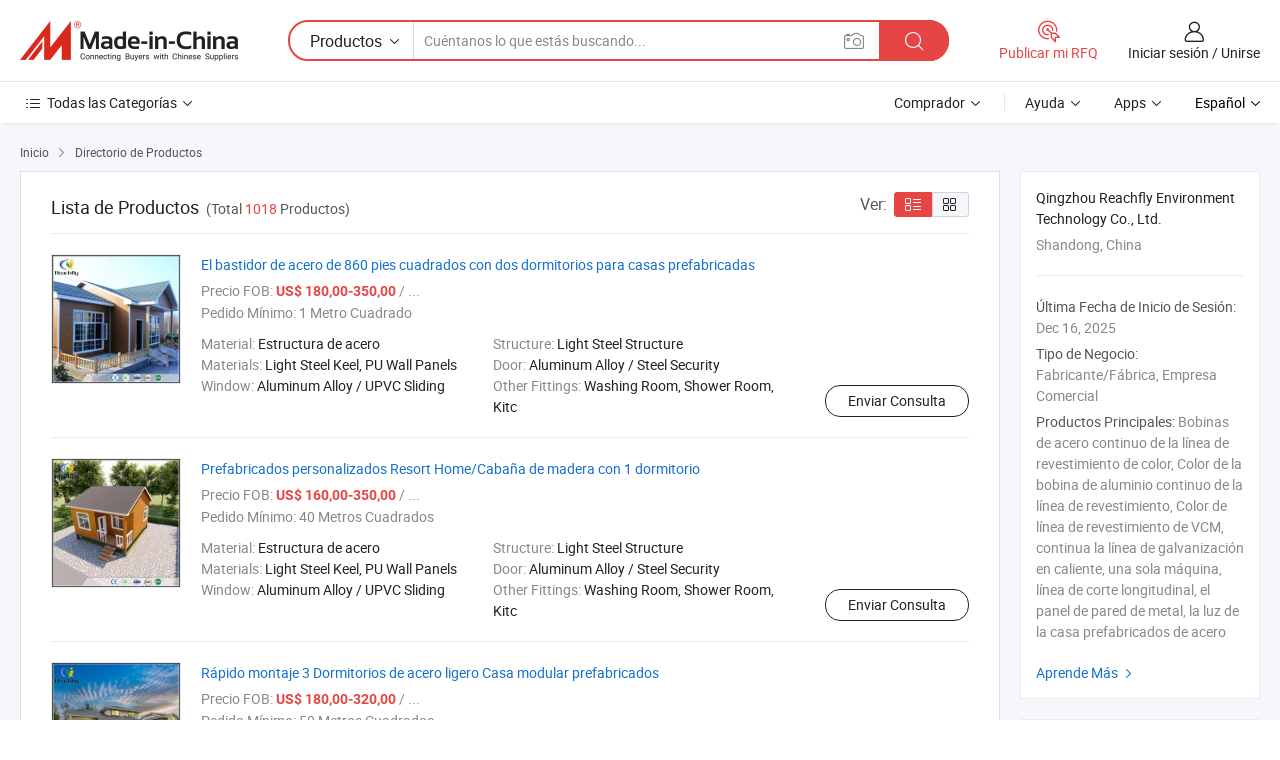

--- FILE ---
content_type: text/html;charset=UTF-8
request_url: https://es.made-in-china.com/co_reachflypanel/product_group_s_s_1.html
body_size: 18241
content:
<!DOCTYPE HTML>
<html lang="es">
<head>
    <meta content="text/html; charset=utf-8" http-equiv="Content-Type" />
	<link rel="dns-prefetch" href="//www.micstatic.com">
    <link rel="dns-prefetch" href="//image.made-in-china.com">
    <link rel="dns-prefetch" href="//www.made-in-china.com">
    <link rel="dns-prefetch" href="//pylon.micstatic.com">
    <link rel="dns-prefetch" href="//expo.made-in-china.com">
    <link rel="dns-prefetch" href="//world.made-in-china.com">
    <link rel="dns-prefetch" href="//pic.made-in-china.com">
    <link rel="dns-prefetch" href="//fa.made-in-china.com">
    <meta http-equiv="X-UA-Compatible" content="IE=Edge, chrome=1" />
    <meta name="renderer" content="webkit" />
            <title>Caravana, Casa Contenedor de fabricantes de China - Qingzhou Reachfly Environment Technology Co., Ltd. página 1.</title>
            <meta name="Keywords" content="Qingzhou Reachfly Environment Technology Co., Ltd., Caravana, Casa Contenedor, Cobertizo de Jardín" />
                        <meta name="Description" content="China Caravana, Casa Contenedor, Cobertizo de Jardín, ofrecido por el fabricante y proveedor de China -Qingzhou Reachfly Environment Technology Co., Ltd., page1" />
                <link rel="canonical" href="https://es.made-in-china.com/co_reachflypanel/product_group_s_s_1.html"/>
                <link rel="next" href="https://es.made-in-china.com/co_reachflypanel/product_group_s_s_2.html"/>
    <link rel="stylesheet" type="text/css" href="https://www.micstatic.com/common/css/global_bdef139a.css" media="all">
    <link rel="stylesheet" type="text/css" href="https://www.micstatic.com/athena/css/free-2017/global_c7e13990.css" media="all">
    <link rel="stylesheet" type="text/css" href="https://www.micstatic.com/common/js/assets/artDialog/2.0.0/skins/default_9d77dce2.css" />
    <link rel="stylesheet" href="https://www.micstatic.com/athena/css/free-2017/list_fc765436.css">
    <link rel="stylesheet" type="text/css" href="https://www.micstatic.com/athena/css/free-2017/list-mlan_0e27595d.css" media="all"/>
    <!--[if IE]>
<script type="text/javascript" src="https://www.micstatic.com/common/js/libs/json2/json2_fad58c0e.js" charset="utf-8" ></script><![endif]-->
<script type="text/javascript" src="https://www.micstatic.com/common/js/libs/jquery_2ad57377.js" charset="utf-8" ></script><script type="text/javascript" src="https://www.micstatic.com/common/js/libs/class.0.3.2_2c7a4288.js" charset="utf-8" ></script><!-- Polyfill Code Begin --><script chaset="utf-8" type="text/javascript" src="https://www.micstatic.com/polyfill/polyfill-simplify_eb12d58d.js"></script><!-- Polyfill Code End --></head>
<body class="res-wrapper" probe-clarity="false" >
    <div style="position:absolute;top:0;left:0;width:1px;height:1px;overflow:hidden">
        <img src="//stat.made-in-china.com/event/rec.gif?type=0&data=%7B%22layout%22%3A%22-1%22%2C%22ct%22%3A%222%22%2C%22pos%22%3A0%2C%22random%22%3A%220%22%2C%22c%22%3A%223%22%2C%22cats%22%3A%5B%7B%22id%22%3A%221527050000%22%2C%22f%22%3A1%7D%2C%7B%22id%22%3A%221527060000%22%2C%22f%22%3A1%7D%2C%7B%22id%22%3A%221527080000%22%2C%22f%22%3A1%7D%2C%7B%22id%22%3A%221527090000%22%2C%22f%22%3A1%7D%2C%7B%22id%22%3A%221527140000%22%2C%22f%22%3A1%7D%2C%7B%22id%22%3A%221527180000%22%2C%22f%22%3A1%7D%2C%7B%22id%22%3A%221527200000%22%2C%22f%22%3A1%7D%2C%7B%22id%22%3A%221527220000%22%2C%22f%22%3A1%7D%2C%7B%22id%22%3A%221527230000%22%2C%22f%22%3A1%7D%2C%7B%22id%22%3A%221527240000%22%2C%22f%22%3A1%7D%2C%7B%22id%22%3A%221540130000%22%2C%22f%22%3A1%7D%2C%7B%22id%22%3A%221579080000%22%2C%22f%22%3A1%7D%2C%7B%22id%22%3A%221912090000%22%2C%22f%22%3A1%7D%2C%7B%22id%22%3A%221930000000%22%2C%22f%22%3A1%7D%2C%7B%22id%22%3A%221949090000%22%2C%22f%22%3A1%7D%2C%7B%22id%22%3A%221958020000%22%2C%22f%22%3A1%7D%2C%7B%22id%22%3A%221958060000%22%2C%22f%22%3A1%7D%2C%7B%22id%22%3A%221963010000%22%2C%22f%22%3A1%7D%2C%7B%22id%22%3A%221963020000%22%2C%22f%22%3A1%7D%2C%7B%22id%22%3A%221963100000%22%2C%22f%22%3A1%7D%2C%7B%22id%22%3A%222752990000%22%2C%22f%22%3A1%7D%5D%7D&st=1769915513427"/>
    </div>
    <input id="rfqClickData" type="hidden" value="type=2&data=%7B%22layout%22%3A%22-1%22%2C%22ct%22%3A%222%22%2C%22pos%22%3A0%2C%22random%22%3A%220%22%2C%22c%22%3A%223%22%2C%22cats%22%3A%5B%7B%22id%22%3A%221527050000%22%2C%22f%22%3A1%7D%2C%7B%22id%22%3A%221527060000%22%2C%22f%22%3A1%7D%2C%7B%22id%22%3A%221527080000%22%2C%22f%22%3A1%7D%2C%7B%22id%22%3A%221527090000%22%2C%22f%22%3A1%7D%2C%7B%22id%22%3A%221527140000%22%2C%22f%22%3A1%7D%2C%7B%22id%22%3A%221527180000%22%2C%22f%22%3A1%7D%2C%7B%22id%22%3A%221527200000%22%2C%22f%22%3A1%7D%2C%7B%22id%22%3A%221527220000%22%2C%22f%22%3A1%7D%2C%7B%22id%22%3A%221527230000%22%2C%22f%22%3A1%7D%2C%7B%22id%22%3A%221527240000%22%2C%22f%22%3A1%7D%2C%7B%22id%22%3A%221540130000%22%2C%22f%22%3A1%7D%2C%7B%22id%22%3A%221579080000%22%2C%22f%22%3A1%7D%2C%7B%22id%22%3A%221912090000%22%2C%22f%22%3A1%7D%2C%7B%22id%22%3A%221930000000%22%2C%22f%22%3A1%7D%2C%7B%22id%22%3A%221949090000%22%2C%22f%22%3A1%7D%2C%7B%22id%22%3A%221958020000%22%2C%22f%22%3A1%7D%2C%7B%22id%22%3A%221958060000%22%2C%22f%22%3A1%7D%2C%7B%22id%22%3A%221963010000%22%2C%22f%22%3A1%7D%2C%7B%22id%22%3A%221963020000%22%2C%22f%22%3A1%7D%2C%7B%22id%22%3A%221963100000%22%2C%22f%22%3A1%7D%2C%7B%22id%22%3A%222752990000%22%2C%22f%22%3A1%7D%5D%7D&st=1769915513427&rfqc=1" />
    <input id="rootpath" type="hidden" value="" />
    <input type="hidden" id="loginUserName" value="reachflypanel"/>
    <input type="hidden" id="enHomeUrl" value="$enHomeUrl"/>
    <input type="hidden" id="pureFreeUrlType" value="$pureFreeUrlType"/>
    <input type="hidden" name="user_behavior_trace_id" id="user_behavior_trace_id" value="1jgbiuua8f0bn"/>
        <input type="hidden" id="contactUrlParam" value="?plant=es&from=shrom&type=down&page=p_list">
    <div id="header" ></div>
<script>
    function headerMlanInit() {
        const funcName = 'headerMlan';
        const app = new window[funcName]({target: document.getElementById('header'), props: {props: {"pageType":18,"logoTitle":"Fabricantes y proveedores","logoUrl":null,"base":{"buyerInfo":{"service":"Servicio","newUserGuide":"Guía de Nuevo Usuario","auditReport":"Audited Suppliers' Reports","meetSuppliers":"Meet Suppliers","onlineTrading":"Secured Trading Service","buyerCenter":"Centro del Comprador","contactUs":"Contáctenos","search":"Buscar","prodDirectory":"Directorio de Productos","supplierDiscover":"Supplier Discover","sourcingRequest":"Publicar Solicitud de Compra","quickLinks":"Quick Links","myFavorites":"Mis Favoritos","visitHistory":"Historial de Navegación","buyer":"Comprador","blog":"Perspectivas Comerciales"},"supplierInfo":{"supplier":"Proveedor","joinAdvance":"加入高级会员","tradeServerMarket":"外贸服务市场","memberHome":"外贸e家","cloudExpo":"Smart Expo云展会","onlineTrade":"交易服务","internationalLogis":"国际物流","northAmericaBrandSailing":"北美全渠道出海","micDomesticTradeStation":"中国制造网内贸站"},"helpInfo":{"whyMic":"Why Made-in-China.com","auditSupplierWay":"Cómo auditamos a los proveedores","securePaymentWay":"Cómo aseguramos el pago","submitComplaint":"Presentar una queja","contactUs":"Contáctenos","faq":"Preguntas más frecuentes","help":"Ayuda"},"appsInfo":{"downloadApp":"¡Descargar App!","forBuyer":"Para Comprador","forSupplier":"Para Proveedor","exploreApp":"Explora los descuentos exclusivos de la App","apps":"Apps"},"languages":[{"lanCode":0,"simpleName":"en","name":"English","value":"https://reachflypanel.en.made-in-china.com/product-list-1.html","htmlLang":"en"},{"lanCode":5,"simpleName":"es","name":"Español","value":"https://es.made-in-china.com/co_reachflypanel/product_group_s_s_1.html","htmlLang":"es"},{"lanCode":4,"simpleName":"pt","name":"Português","value":"https://pt.made-in-china.com/co_reachflypanel/product_group_s_s_1.html","htmlLang":"pt"},{"lanCode":2,"simpleName":"fr","name":"Français","value":"https://fr.made-in-china.com/co_reachflypanel/product_group_s_s_1.html","htmlLang":"fr"},{"lanCode":3,"simpleName":"ru","name":"Русский язык","value":"https://ru.made-in-china.com/co_reachflypanel/product_group_s_s_1.html","htmlLang":"ru"},{"lanCode":8,"simpleName":"it","name":"Italiano","value":"https://it.made-in-china.com/co_reachflypanel/product_group_s_s_1.html","htmlLang":"it"},{"lanCode":6,"simpleName":"de","name":"Deutsch","value":"https://de.made-in-china.com/co_reachflypanel/product_group_s_s_1.html","htmlLang":"de"},{"lanCode":7,"simpleName":"nl","name":"Nederlands","value":"https://nl.made-in-china.com/co_reachflypanel/product_group_s_s_1.html","htmlLang":"nl"},{"lanCode":9,"simpleName":"sa","name":"العربية","value":"https://sa.made-in-china.com/co_reachflypanel/product_group_s_s_1.html","htmlLang":"ar"},{"lanCode":11,"simpleName":"kr","name":"한국어","value":"https://kr.made-in-china.com/co_reachflypanel/product_group_s_s_1.html","htmlLang":"ko"},{"lanCode":10,"simpleName":"jp","name":"日本語","value":"https://jp.made-in-china.com/co_reachflypanel/product_group_s_s_1.html","htmlLang":"ja"},{"lanCode":12,"simpleName":"hi","name":"हिन्दी","value":"https://hi.made-in-china.com/co_reachflypanel/product_group_s_s_1.html","htmlLang":"hi"},{"lanCode":13,"simpleName":"th","name":"ภาษาไทย","value":"https://th.made-in-china.com/co_reachflypanel/product_group_s_s_1.html","htmlLang":"th"},{"lanCode":14,"simpleName":"tr","name":"Türkçe","value":"https://tr.made-in-china.com/co_reachflypanel/product_group_s_s_1.html","htmlLang":"tr"},{"lanCode":15,"simpleName":"vi","name":"Tiếng Việt","value":"https://vi.made-in-china.com/co_reachflypanel/product_group_s_s_1.html","htmlLang":"vi"},{"lanCode":16,"simpleName":"id","name":"Bahasa Indonesia","value":"https://id.made-in-china.com/co_reachflypanel/product_group_s_s_1.html","htmlLang":"id"}],"showMlan":true,"showRules":false,"rules":"Rules","language":"es","menu":"Menú","subTitle":null,"subTitleLink":null,"stickyInfo":null},"categoryRegion":{"categories":"Todas las Categorías","categoryList":[{"name":"Agricultura y Alimento","value":"https://es.made-in-china.com/category1_Agriculture-Food/Agriculture-Food_usssssssss.html","catCode":"1000000000"},{"name":"Ropa y Accesorios","value":"https://es.made-in-china.com/category1_Apparel-Accessories/Apparel-Accessories_uussssssss.html","catCode":"1100000000"},{"name":"Artes y Antigüedades","value":"https://es.made-in-china.com/category1_Arts-Crafts/Arts-Crafts_uyssssssss.html","catCode":"1200000000"},{"name":"Piezas y Accesorios de Auto y de Moto","value":"https://es.made-in-china.com/category1_Auto-Motorcycle-Parts-Accessories/Auto-Motorcycle-Parts-Accessories_yossssssss.html","catCode":"2900000000"},{"name":"Bolsas, Maletínes y Cajas","value":"https://es.made-in-china.com/category1_Bags-Cases-Boxes/Bags-Cases-Boxes_yhssssssss.html","catCode":"2600000000"},{"name":"Productos Químicos","value":"https://es.made-in-china.com/category1_Chemicals/Chemicals_uissssssss.html","catCode":"1300000000"},{"name":"Productos de Computadora","value":"https://es.made-in-china.com/category1_Computer-Products/Computer-Products_iissssssss.html","catCode":"3300000000"},{"name":"Construcción y Decoración","value":"https://es.made-in-china.com/category1_Construction-Decoration/Construction-Decoration_ugssssssss.html","catCode":"1500000000"},{"name":"Electrónicos de Consumo","value":"https://es.made-in-china.com/category1_Consumer-Electronics/Consumer-Electronics_unssssssss.html","catCode":"1400000000"},{"name":"Producto Eléctrico y Electrónico","value":"https://es.made-in-china.com/category1_Electrical-Electronics/Electrical-Electronics_uhssssssss.html","catCode":"1600000000"},{"name":"Mueble","value":"https://es.made-in-china.com/category1_Furniture/Furniture_yessssssss.html","catCode":"2700000000"},{"name":"Salud y Medicina","value":"https://es.made-in-china.com/category1_Health-Medicine/Health-Medicine_uessssssss.html","catCode":"1700000000"},{"name":"Equipo y Componentes Industriales","value":"https://es.made-in-china.com/category1_Industrial-Equipment-Components/Industrial-Equipment-Components_inssssssss.html","catCode":"3400000000"},{"name":"Instrumentos y Medidores","value":"https://es.made-in-china.com/category1_Instruments-Meters/Instruments-Meters_igssssssss.html","catCode":"3500000000"},{"name":"Industria Ligera y Uso Diario","value":"https://es.made-in-china.com/category1_Light-Industry-Daily-Use/Light-Industry-Daily-Use_urssssssss.html","catCode":"1800000000"},{"name":"Lámparas y Faroles","value":"https://es.made-in-china.com/category1_Lights-Lighting/Lights-Lighting_isssssssss.html","catCode":"3000000000"},{"name":"Maquinaria de Procesamiento","value":"https://es.made-in-china.com/category1_Manufacturing-Processing-Machinery/Manufacturing-Processing-Machinery_uossssssss.html","catCode":"1900000000"},{"name":"Metalurgia, Mineral y Energía","value":"https://es.made-in-china.com/category1_Metallurgy-Mineral-Energy/Metallurgy-Mineral-Energy_ysssssssss.html","catCode":"2000000000"},{"name":"Suministros de Oficina","value":"https://es.made-in-china.com/category1_Office-Supplies/Office-Supplies_yrssssssss.html","catCode":"2800000000"},{"name":"Embalaje e Impresión","value":"https://es.made-in-china.com/category1_Packaging-Printing/Packaging-Printing_ihssssssss.html","catCode":"3600000000"},{"name":"Seguridad y Protección","value":"https://es.made-in-china.com/category1_Security-Protection/Security-Protection_ygssssssss.html","catCode":"2500000000"},{"name":"Servicio","value":"https://es.made-in-china.com/category1_Service/Service_ynssssssss.html","catCode":"2400000000"},{"name":"Artículos de Deporte y Recreación","value":"https://es.made-in-china.com/category1_Sporting-Goods-Recreation/Sporting-Goods-Recreation_iussssssss.html","catCode":"3100000000"},{"name":"Producto Textil","value":"https://es.made-in-china.com/category1_Textile/Textile_yussssssss.html","catCode":"2100000000"},{"name":"Herramientas y Ferretería","value":"https://es.made-in-china.com/category1_Tools-Hardware/Tools-Hardware_iyssssssss.html","catCode":"3200000000"},{"name":"Juguetes","value":"https://es.made-in-china.com/category1_Toys/Toys_yyssssssss.html","catCode":"2200000000"},{"name":"Transporte","value":"https://es.made-in-china.com/category1_Transportation/Transportation_yissssssss.html","catCode":"2300000000"}],"more":"Más"},"searchRegion":{"show":false,"lookingFor":"Cuéntanos lo que estás buscando...","homeUrl":"//es.made-in-china.com","products":"Productos","suppliers":"Proveedores","auditedFactory":"Audited Factory","uploadImage":"Subir Imagen","max20MbPerImage":"Máximo 20 MB por imagen","yourRecentKeywords":"Tus Palabras Clave Recientes","clearHistory":"Borrar Historial","popularSearches":"Búsquedas Relacionadas","relatedSearches":"Más","more":null,"maxSizeErrorMsg":"Subida fallida. El tamaño máximo de la imagen es de 20 MB.","noNetworkErrorMsg":"No hay conexión de red. Por favor revise su configuración de red y inténtelo de nuevo.","uploadFailedErrorMsg":"Carga fallida. Formato de imagen incorrecto. Formatos admitidos: JPG, PNG, BMP.","relatedList":null,"relatedTitle":null,"relatedTitleLink":null,"formParams":null,"mlanFormParams":{"keyword":null,"inputkeyword":null,"type":null,"currentTab":null,"currentPage":null,"currentCat":null,"currentRegion":null,"currentProp":null,"submitPageUrl":null,"parentCat":null,"otherSearch":null,"currentAllCatalogCodes":null,"sgsMembership":null,"memberLevel":null,"topOrder":null,"size":null,"more":"más","less":"less","staticUrl50":null,"staticUrl10":null,"staticUrl30":null,"condition":"0","conditionParamsList":[{"condition":"0","conditionName":null,"action":"https://es.made-in-china.com/quality-china-product/middleSearch","searchUrl":null,"inputPlaceholder":null},{"condition":"1","conditionName":null,"action":"/companySearch?keyword=#word#","searchUrl":null,"inputPlaceholder":null}]},"enterKeywordTips":"Introduzca una palabra clave al menos para su búsqueda.","openMultiSearch":false},"frequentRegion":{"rfq":{"rfq":"Publicar mi RFQ","searchRfq":"Search RFQs","acquireRfqHover":"Cuéntanos qué necesitas y prueba la manera fácil de obtener cotizaciones !","searchRfqHover":"Discover quality RFQs and connect with big-budget buyers"},"account":{"account":"Cuenta","signIn":"Iniciar sesión","join":"Unirse","newUser":"Nuevo Usuario","joinFree":"Unirse","or":"O","socialLogin":"Al hacer clic en Iniciar Sesión, Unirse Gratis o Continuar con Facebook, Linkedin, Twitter, Google, %s, acepto el %sUser Agreement%s y la %sPrivacy Policy%s","message":"Mensajes","quotes":"Citas","orders":"Pedidos","favorites":"Favoritos","visitHistory":"Historial de Navegación","postSourcingRequest":"Publicar Solicitud de Compra","hi":"Hola","signOut":"Desconectar","manageProduct":"Gestionar Productos","editShowroom":"Editar sala de exposición","username":"","userType":null,"foreignIP":true,"currentYear":2026,"userAgreement":"Acuerdo de Usuario","privacyPolicy":"Política de Privacidad"},"message":{"message":"Mensajes","signIn":"Iniciar sesión","join":"Unirse","newUser":"Nuevo Usuario","joinFree":"Unirse","viewNewMsg":"Sign in to view the new messages","inquiry":"Consultas","rfq":"RFQs","awaitingPayment":"Awaiting payments","chat":"Charlar","awaitingQuotation":"Esperando cotizaciones"},"cart":{"cart":"Cesta de Consultas"}},"busiRegion":null,"previewRegion":null}}});
		const hoc=o=>(o.__proto__.$get=function(o){return this.$$.ctx[this.$$.props[o]]},o.__proto__.$getKeys=function(){return Object.keys(this.$$.props)},o.__proto__.$getProps=function(){return this.$get("props")},o.__proto__.$setProps=function(o){var t=this.$getKeys(),s={},p=this;t.forEach(function(o){s[o]=p.$get(o)}),s.props=Object.assign({},s.props,o),this.$set(s)},o.__proto__.$help=function(){console.log("\n            $set(props): void             | 设置props的值\n            $get(key: string): any        | 获取props指定key的值\n            $getKeys(): string[]          | 获取props所有key\n            $getProps(): any              | 获取props里key为props的值（适用nail）\n            $setProps(params: any): void  | 设置props里key为props的值（适用nail）\n            $on(ev, callback): func       | 添加事件监听，返回移除事件监听的函数\n            $destroy(): void              | 销毁组件并触发onDestroy事件\n        ")},o);
        window[`${funcName}Api`] = hoc(app);
    };
</script><script type="text/javascript" crossorigin="anonymous" onload="headerMlanInit()" src="https://www.micstatic.com/nail/pc/header-mlan_6f301846.js"></script>    <div class="page">
        <div class="grid">
<script class="J-mlan-config" type="text/data-lang" data-lang="es">
        {
            "keywordRequired": "Introduzca una palabra clave al menos para su búsqueda."
        }

</script><div class="page-product-list">
  <div class="list-wrapper cf">
    <div class="main-wrap">
      <div class="main">
        <input type="hidden" id="sensor_pg_v" value="cid:nMqmcNAFCfIC,p:1,tp:104,stp:10402"/>
        <div class="crumb">
    <span>
                    <a rel="nofollow" href="//es.made-in-china.com/">
                    <span>Inicio</span>
        </a>
    </span>
    <i class="micon">&#xe008;</i>
    <span>
                                <a href="https://es.made-in-china.com/html/category.html">
                            <span>Directorio de Productos</span>
            </a>
            </span>
    </div>
        <div class="main-block product-list J-product-list">
          <div class="main-block-title">
            <div class="title-wrap">
                <h1>Lista de Productos</h1>
                <span class="total">
                                                                                            (Total <span class="num">1018</span> Productos)
                                    </span>
            </div>
            <div class="refine-sort">
              <div class="list-switch">
                <span class="text">Ver: </span>
                <span class="list-switch-types">
                    <a href="javascript:void(0);" rel="nofollow" class="list-switch-btn list-switch-btn-left J-switch-btn selected">
                      <i class="ob-icon icon-list"></i>
                      <div class="tip arrow-bottom tip-switch-list">
                         <div class="tip-con">
                             <p class="tip-para">Vista de La Lista</p>
                         </div>
                         <span class="arrow arrow-out">
                             <span class="arrow arrow-in"></span>
                         </span>
                     </div>
                    </a>
                    <a href="javascript:void(0);" rel="nofollow" class="list-switch-btn list-switch-btn-right J-switch-btn">
                      <i class="ob-icon icon-gallery"></i>
                      <div class="tip arrow-bottom tip-switch-gallery">
                         <div class="tip-con">
                             <p class="tip-para">Vista de Galería</p>
                         </div>
                         <span class="arrow arrow-out">
                             <span class="arrow arrow-in"></span>
                         </span>
                      </div>
                    </a>
				        </span>
              </div>
            </div>
          </div>
          <div class="main-block-wrap">
                          <div class="prod-item-wrap">
                                                  <div class="prod-item">
                    <div class="prod-pic">
                      <div class="img-wp">
                        <div class="hv-align-inner">
                          <a href="https://es.made-in-china.com/co_reachflypanel/product_860-Square-Feet-Steel-Frame-Prefabricated-House-with-Two-Bedrooms_enisiryyy.html"
                             ads-data="st:8,pdid:pKgmPUQVqIRN,pcid:nMqmcNAFCfIC,a:1">
                                                          <img src="//www.micstatic.com/athena/img/transparent.png"
                                data-original="//image.made-in-china.com/2f1j00aUuGNOdkCIgS/860-Square-Feet-Steel-Frame-Prefabricated-House-with-Two-Bedrooms.jpg" alt="El bastidor de acero de 860 pies cuadrados con dos dormitorios para casas prefabricadas"
                                title="El bastidor de acero de 860 pies cuadrados con dos dormitorios para casas prefabricadas">
                                                      </a>
                        </div>
                      </div>
                    </div>
                    <div class="prod-txt-wrap">
                      <div class="prod-name">
                        <a href="https://es.made-in-china.com/co_reachflypanel/product_860-Square-Feet-Steel-Frame-Prefabricated-House-with-Two-Bedrooms_enisiryyy.html"
                           title="El bastidor de acero de 860 pies cuadrados con dos dormitorios para casas prefabricadas"
                           ads-data="st:1,pdid:pKgmPUQVqIRN,pcid:nMqmcNAFCfIC,a:1">
                          El bastidor de acero de 860 pies cuadrados con dos dormitorios para casas prefabricadas
                        </a>
                      </div>
                                              <div class="prod-fob">
                          <span>Precio FOB:</span> <strong>US$ 180,00-350,00</strong> / ...
                        </div>
                                                                    <div class="prod-ord">
                          <span>Pedido Mínimo:</span> 1 Metro Cuadrado
                        </div>
                                                                  <div class="prod-params">
                            <ul class="prod-list">
                                                                    <li>Material: <span class="prod-val">Estructura de acero</span>
                                    </li>
                                                                    <li>Structure: <span class="prod-val">Light Steel Structure</span>
                                    </li>
                                                                    <li>Materials: <span class="prod-val">Light Steel Keel, PU Wall Panels</span>
                                    </li>
                                                                    <li>Door: <span class="prod-val">Aluminum Alloy / Steel Security</span>
                                    </li>
                                                                    <li>Window: <span class="prod-val">Aluminum Alloy / UPVC Sliding</span>
                                    </li>
                                                                    <li>Other Fittings: <span class="prod-val">Washing Room, Shower Room, Kitc</span>
                                    </li>
                                                            </ul>
                        </div>
                  </div>
                                          <div class="prod-act">
                        <a href="//www.made-in-china.com/sendInquiry/prod_pKgmPUQVqIRN_nMqmcNAFCfIC.html?plant=es&from=shrom&type=down&page=p_list"
                                                       target="_blank" rel="nofollow"
                                                       class="btn btn-main btn-small"
                                                       ads-data="st:5,pdid:pKgmPUQVqIRN,pcid:nMqmcNAFCfIC,a:1">
                          Enviar Consulta </a>
                      </div>
                                      </div>
                                  <div class="prod-item">
                    <div class="prod-pic">
                      <div class="img-wp">
                        <div class="hv-align-inner">
                          <a href="https://es.made-in-china.com/co_reachflypanel/product_Customized-Prefabricated-Resort-Home-Log-Cabin-with-1-Bedroom_enisnsiey.html"
                             ads-data="st:8,pdid:zBgQivEJmHYx,pcid:nMqmcNAFCfIC,a:1">
                                                          <img src="//www.micstatic.com/athena/img/transparent.png"
                                data-original="//image.made-in-china.com/2f1j00ZGERPYpcqhzA/Customized-Prefabricated-Resort-Home-Log-Cabin-with-1-Bedroom.jpg" alt="Prefabricados personalizados Resort Home/Cabaña de madera con 1 dormitorio"
                                title="Prefabricados personalizados Resort Home/Cabaña de madera con 1 dormitorio">
                                                      </a>
                        </div>
                      </div>
                    </div>
                    <div class="prod-txt-wrap">
                      <div class="prod-name">
                        <a href="https://es.made-in-china.com/co_reachflypanel/product_Customized-Prefabricated-Resort-Home-Log-Cabin-with-1-Bedroom_enisnsiey.html"
                           title="Prefabricados personalizados Resort Home/Cabaña de madera con 1 dormitorio"
                           ads-data="st:1,pdid:zBgQivEJmHYx,pcid:nMqmcNAFCfIC,a:1">
                          Prefabricados personalizados Resort Home/Cabaña de madera con 1 dormitorio
                        </a>
                      </div>
                                              <div class="prod-fob">
                          <span>Precio FOB:</span> <strong>US$ 160,00-350,00</strong> / ...
                        </div>
                                                                    <div class="prod-ord">
                          <span>Pedido Mínimo:</span> 40 Metros Cuadrados
                        </div>
                                                                  <div class="prod-params">
                            <ul class="prod-list">
                                                                    <li>Material: <span class="prod-val">Estructura de acero</span>
                                    </li>
                                                                    <li>Structure: <span class="prod-val">Light Steel Structure</span>
                                    </li>
                                                                    <li>Materials: <span class="prod-val">Light Steel Keel, PU Wall Panels</span>
                                    </li>
                                                                    <li>Door: <span class="prod-val">Aluminum Alloy / Steel Security</span>
                                    </li>
                                                                    <li>Window: <span class="prod-val">Aluminum Alloy / UPVC Sliding</span>
                                    </li>
                                                                    <li>Other Fittings: <span class="prod-val">Washing Room, Shower Room, Kitc</span>
                                    </li>
                                                            </ul>
                        </div>
                  </div>
                                          <div class="prod-act">
                        <a href="//www.made-in-china.com/sendInquiry/prod_zBgQivEJmHYx_nMqmcNAFCfIC.html?plant=es&from=shrom&type=down&page=p_list"
                                                       target="_blank" rel="nofollow"
                                                       class="btn btn-main btn-small"
                                                       ads-data="st:5,pdid:zBgQivEJmHYx,pcid:nMqmcNAFCfIC,a:1">
                          Enviar Consulta </a>
                      </div>
                                      </div>
                                  <div class="prod-item">
                    <div class="prod-pic">
                      <div class="img-wp">
                        <div class="hv-align-inner">
                          <a href="https://es.made-in-china.com/co_reachflypanel/product_Quick-Assembled-3-Bedrooms-Light-Steel-Prefabricated-Modular-House_eniuuyrry.html"
                             ads-data="st:8,pdid:CSPxastvgiYR,pcid:nMqmcNAFCfIC,a:1">
                                                          <img src="//www.micstatic.com/athena/img/transparent.png"
                                data-original="//image.made-in-china.com/2f1j00ZROUIFpgZVrm/Quick-Assembled-3-Bedrooms-Light-Steel-Prefabricated-Modular-House.jpg" alt="Rápido montaje 3 Dormitorios de acero ligero Casa modular prefabricados"
                                title="Rápido montaje 3 Dormitorios de acero ligero Casa modular prefabricados">
                                                      </a>
                        </div>
                      </div>
                    </div>
                    <div class="prod-txt-wrap">
                      <div class="prod-name">
                        <a href="https://es.made-in-china.com/co_reachflypanel/product_Quick-Assembled-3-Bedrooms-Light-Steel-Prefabricated-Modular-House_eniuuyrry.html"
                           title="Rápido montaje 3 Dormitorios de acero ligero Casa modular prefabricados"
                           ads-data="st:1,pdid:CSPxastvgiYR,pcid:nMqmcNAFCfIC,a:1">
                          Rápido montaje 3 Dormitorios de acero ligero Casa modular prefabricados
                        </a>
                      </div>
                                              <div class="prod-fob">
                          <span>Precio FOB:</span> <strong>US$ 180,00-320,00</strong> / ...
                        </div>
                                                                    <div class="prod-ord">
                          <span>Pedido Mínimo:</span> 50 Metros Cuadrados
                        </div>
                                                                  <div class="prod-params">
                            <ul class="prod-list">
                                                                    <li>Material: <span class="prod-val">Estructura de acero</span>
                                    </li>
                                                                    <li>Structure: <span class="prod-val">Light Steel Structure</span>
                                    </li>
                                                                    <li>Materials: <span class="prod-val">Light Steel Keel, PU Wall Panels</span>
                                    </li>
                                                                    <li>Door: <span class="prod-val">Aluminum Alloy / Steel Security</span>
                                    </li>
                                                                    <li>Window: <span class="prod-val">Aluminum Alloy / UPVC Sliding</span>
                                    </li>
                                                                    <li>Other Fittings: <span class="prod-val">Washing Room, Shower Room, Kitc</span>
                                    </li>
                                                            </ul>
                        </div>
                  </div>
                                          <div class="prod-act">
                        <a href="//www.made-in-china.com/sendInquiry/prod_CSPxastvgiYR_nMqmcNAFCfIC.html?plant=es&from=shrom&type=down&page=p_list"
                                                       target="_blank" rel="nofollow"
                                                       class="btn btn-main btn-small"
                                                       ads-data="st:5,pdid:CSPxastvgiYR,pcid:nMqmcNAFCfIC,a:1">
                          Enviar Consulta </a>
                      </div>
                                      </div>
                                  <div class="prod-item">
                    <div class="prod-pic">
                      <div class="img-wp">
                        <div class="hv-align-inner">
                          <a href="https://es.made-in-china.com/co_reachflypanel/product_Prefabricated-Steel-Container-Mini-a-Frame-House-with-Metal-Siding_ennirghiy.html"
                             ads-data="st:8,pdid:eXlnNPgCnDYk,pcid:nMqmcNAFCfIC,a:1">
                                                          <img src="//www.micstatic.com/athena/img/transparent.png"
                                data-original="//image.made-in-china.com/2f1j00gtNcyQGHAmbn/Prefabricated-Steel-Container-Mini-a-Frame-House-with-Metal-Siding.jpg" alt="Contenedor de acero prefabricada Mini un marco de la casa con revestimiento de metal"
                                title="Contenedor de acero prefabricada Mini un marco de la casa con revestimiento de metal">
                                                      </a>
                        </div>
                      </div>
                    </div>
                    <div class="prod-txt-wrap">
                      <div class="prod-name">
                        <a href="https://es.made-in-china.com/co_reachflypanel/product_Prefabricated-Steel-Container-Mini-a-Frame-House-with-Metal-Siding_ennirghiy.html"
                           title="Contenedor de acero prefabricada Mini un marco de la casa con revestimiento de metal"
                           ads-data="st:1,pdid:eXlnNPgCnDYk,pcid:nMqmcNAFCfIC,a:1">
                          Contenedor de acero prefabricada Mini un marco de la casa con revestimiento de metal
                        </a>
                      </div>
                                              <div class="prod-fob">
                          <span>Precio FOB:</span> <strong>US$ 13.000,00-18.000,00</strong> ...
                        </div>
                                                                    <div class="prod-ord">
                          <span>Pedido Mínimo:</span> 1 Set
                        </div>
                                                                  <div class="prod-params">
                            <ul class="prod-list">
                                                                    <li>Material: <span class="prod-val">Estructura de acero</span>
                                    </li>
                                                                    <li>Structure: <span class="prod-val">Light Steel Structure</span>
                                    </li>
                                                                    <li>Materials: <span class="prod-val">Light Steel Keel, PU Wall Panels</span>
                                    </li>
                                                                    <li>Door: <span class="prod-val">Aluminum Alloy / Steel Security</span>
                                    </li>
                                                                    <li>Window: <span class="prod-val">Aluminum Alloy / UPVC Sliding</span>
                                    </li>
                                                                    <li>Other Fittings: <span class="prod-val">Washing Room, Shower Room, Kitc</span>
                                    </li>
                                                            </ul>
                        </div>
                  </div>
                                          <div class="prod-act">
                        <a href="//www.made-in-china.com/sendInquiry/prod_eXlnNPgCnDYk_nMqmcNAFCfIC.html?plant=es&from=shrom&type=down&page=p_list"
                                                       target="_blank" rel="nofollow"
                                                       class="btn btn-main btn-small"
                                                       ads-data="st:5,pdid:eXlnNPgCnDYk,pcid:nMqmcNAFCfIC,a:1">
                          Enviar Consulta </a>
                      </div>
                                      </div>
                                  <div class="prod-item">
                    <div class="prod-pic">
                      <div class="img-wp">
                        <div class="hv-align-inner">
                          <a href="https://es.made-in-china.com/co_reachflypanel/product_Modular-Container-House-Light-Steel-a-Frame-Houses-Log-Cabin_ennyioghy.html"
                             ads-data="st:8,pdid:WSHJgoUPhDpF,pcid:nMqmcNAFCfIC,a:1">
                                                          <img src="//www.micstatic.com/athena/img/transparent.png"
                                data-original="//image.made-in-china.com/2f1j00ErnUgLDdVQui/Modular-Container-House-Light-Steel-a-Frame-Houses-Log-Cabin.jpg" alt="Contenedor Modular de acero de la luz de la casa de un marco de la cabina de Registro de Casas"
                                title="Contenedor Modular de acero de la luz de la casa de un marco de la cabina de Registro de Casas">
                                                      </a>
                        </div>
                      </div>
                    </div>
                    <div class="prod-txt-wrap">
                      <div class="prod-name">
                        <a href="https://es.made-in-china.com/co_reachflypanel/product_Modular-Container-House-Light-Steel-a-Frame-Houses-Log-Cabin_ennyioghy.html"
                           title="Contenedor Modular de acero de la luz de la casa de un marco de la cabina de Registro de Casas"
                           ads-data="st:1,pdid:WSHJgoUPhDpF,pcid:nMqmcNAFCfIC,a:1">
                          Contenedor Modular de acero de la luz de la casa de un marco de la cabina de Registro de Casas
                        </a>
                      </div>
                                              <div class="prod-fob">
                          <span>Precio FOB:</span> <strong>US$ 15.000,00-16.000,00</strong> ...
                        </div>
                                                                    <div class="prod-ord">
                          <span>Pedido Mínimo:</span> 1 Set
                        </div>
                                                                  <div class="prod-params">
                            <ul class="prod-list">
                                                                    <li>Material: <span class="prod-val">Estructura de acero</span>
                                    </li>
                                                                    <li>Structure: <span class="prod-val">Light Steel Structure</span>
                                    </li>
                                                                    <li>Materials: <span class="prod-val">Light Steel Keel, PU Wall Panels</span>
                                    </li>
                                                                    <li>Door: <span class="prod-val">Aluminum Alloy / Steel Security</span>
                                    </li>
                                                                    <li>Window: <span class="prod-val">Aluminum Alloy / UPVC Sliding</span>
                                    </li>
                                                                    <li>Other Fittings: <span class="prod-val">Washing Room, Shower Room, Kitc</span>
                                    </li>
                                                            </ul>
                        </div>
                  </div>
                                          <div class="prod-act">
                        <a href="//www.made-in-china.com/sendInquiry/prod_WSHJgoUPhDpF_nMqmcNAFCfIC.html?plant=es&from=shrom&type=down&page=p_list"
                                                       target="_blank" rel="nofollow"
                                                       class="btn btn-main btn-small"
                                                       ads-data="st:5,pdid:WSHJgoUPhDpF,pcid:nMqmcNAFCfIC,a:1">
                          Enviar Consulta </a>
                      </div>
                                      </div>
                                  <div class="prod-item">
                    <div class="prod-pic">
                      <div class="img-wp">
                        <div class="hv-align-inner">
                          <a href="https://es.made-in-china.com/co_reachflypanel/product_Luxury-Steel-SIP-Structure-Wooden-Prefab-House-Log-Cabin_enngheriy.html"
                             ads-data="st:8,pdid:sBDnMzcGXlpK,pcid:nMqmcNAFCfIC,a:1">
                                                          <img src="//www.micstatic.com/athena/img/transparent.png"
                                data-original="//image.made-in-china.com/2f1j00YReUAaOhYPzM/Luxury-Steel-SIP-Structure-Wooden-Prefab-House-Log-Cabin.jpg" alt="Estructura de la SIP de acero de lujo Casa Cabaña de troncos de madera prefabricados"
                                title="Estructura de la SIP de acero de lujo Casa Cabaña de troncos de madera prefabricados">
                                                      </a>
                        </div>
                      </div>
                    </div>
                    <div class="prod-txt-wrap">
                      <div class="prod-name">
                        <a href="https://es.made-in-china.com/co_reachflypanel/product_Luxury-Steel-SIP-Structure-Wooden-Prefab-House-Log-Cabin_enngheriy.html"
                           title="Estructura de la SIP de acero de lujo Casa Cabaña de troncos de madera prefabricados"
                           ads-data="st:1,pdid:sBDnMzcGXlpK,pcid:nMqmcNAFCfIC,a:1">
                          Estructura de la SIP de acero de lujo Casa Cabaña de troncos de madera prefabricados
                        </a>
                      </div>
                                              <div class="prod-fob">
                          <span>Precio FOB:</span> <strong>US$ 180,00-320,00</strong> / ...
                        </div>
                                                                    <div class="prod-ord">
                          <span>Pedido Mínimo:</span> 50 Metros Cuadrados
                        </div>
                                                                  <div class="prod-params">
                            <ul class="prod-list">
                                                                    <li>Structure: <span class="prod-val">Light Steel Structure</span>
                                    </li>
                                                                    <li>Materials: <span class="prod-val">Light Steel Keel, PU Wall Panels</span>
                                    </li>
                                                                    <li>Door: <span class="prod-val">Aluminum Alloy / Steel Security</span>
                                    </li>
                                                                    <li>Window: <span class="prod-val">Aluminum Alloy / UPVC Sliding</span>
                                    </li>
                                                                    <li>Other Fittings: <span class="prod-val">Washing Room, Shower Room, Kitchen</span>
                                    </li>
                                                                    <li>Auxiliary System: <span class="prod-val">Falling Water System / Drainage</span>
                                    </li>
                                                            </ul>
                        </div>
                  </div>
                                          <div class="prod-act">
                        <a href="//www.made-in-china.com/sendInquiry/prod_sBDnMzcGXlpK_nMqmcNAFCfIC.html?plant=es&from=shrom&type=down&page=p_list"
                                                       target="_blank" rel="nofollow"
                                                       class="btn btn-main btn-small"
                                                       ads-data="st:5,pdid:sBDnMzcGXlpK,pcid:nMqmcNAFCfIC,a:1">
                          Enviar Consulta </a>
                      </div>
                                      </div>
                                  <div class="prod-item">
                    <div class="prod-pic">
                      <div class="img-wp">
                        <div class="hv-align-inner">
                          <a href="https://es.made-in-china.com/co_reachflypanel/product_a-Frame-Living-Prefabricated-Villa-Beach-House-Resort-House-with-Loft_enngeosuy.html"
                             ads-data="st:8,pdid:JSImBGhOCiYF,pcid:nMqmcNAFCfIC,a:1">
                                                          <img src="//www.micstatic.com/athena/img/transparent.png"
                                data-original="//image.made-in-china.com/2f1j00HiquVZarvbgp/a-Frame-Living-Prefabricated-Villa-Beach-House-Resort-House-with-Loft.jpg" alt="Una trama prefabricados Viva Villa Beach Resort Casa casa con loft"
                                title="Una trama prefabricados Viva Villa Beach Resort Casa casa con loft">
                                                      </a>
                        </div>
                      </div>
                    </div>
                    <div class="prod-txt-wrap">
                      <div class="prod-name">
                        <a href="https://es.made-in-china.com/co_reachflypanel/product_a-Frame-Living-Prefabricated-Villa-Beach-House-Resort-House-with-Loft_enngeosuy.html"
                           title="Una trama prefabricados Viva Villa Beach Resort Casa casa con loft"
                           ads-data="st:1,pdid:JSImBGhOCiYF,pcid:nMqmcNAFCfIC,a:1">
                          Una trama prefabricados Viva Villa Beach Resort Casa casa con loft
                        </a>
                      </div>
                                              <div class="prod-fob">
                          <span>Precio FOB:</span> <strong>US$ 13.000,00-20.000,00</strong> ...
                        </div>
                                                                    <div class="prod-ord">
                          <span>Pedido Mínimo:</span> 1 Set
                        </div>
                                                                  <div class="prod-params">
                            <ul class="prod-list">
                                                                    <li>Material: <span class="prod-val">Estructura de acero</span>
                                    </li>
                                                                    <li>Structure: <span class="prod-val">Light Steel Structure</span>
                                    </li>
                                                                    <li>Materials: <span class="prod-val">Light Steel Keel, PU Wall Panels</span>
                                    </li>
                                                                    <li>Door: <span class="prod-val">Aluminum Alloy / Steel Security</span>
                                    </li>
                                                                    <li>Window: <span class="prod-val">Aluminum Alloy / UPVC Sliding</span>
                                    </li>
                                                                    <li>Other Fittings: <span class="prod-val">Washing Room, Shower Room, Kitchen</span>
                                    </li>
                                                            </ul>
                        </div>
                  </div>
                                          <div class="prod-act">
                        <a href="//www.made-in-china.com/sendInquiry/prod_JSImBGhOCiYF_nMqmcNAFCfIC.html?plant=es&from=shrom&type=down&page=p_list"
                                                       target="_blank" rel="nofollow"
                                                       class="btn btn-main btn-small"
                                                       ads-data="st:5,pdid:JSImBGhOCiYF,pcid:nMqmcNAFCfIC,a:1">
                          Enviar Consulta </a>
                      </div>
                                      </div>
                                  <div class="prod-item">
                    <div class="prod-pic">
                      <div class="img-wp">
                        <div class="hv-align-inner">
                          <a href="https://es.made-in-china.com/co_reachflypanel/product_Movable-Modern-Portable-Prefabricated-Prefab-a-Frame-Triangle-Houses_eneseseny.html"
                             ads-data="st:8,pdid:vBSQKHmPaiUE,pcid:nMqmcNAFCfIC,a:1">
                                                          <img src="//www.micstatic.com/athena/img/transparent.png"
                                data-original="//image.made-in-china.com/2f1j00ucDpglzruTpF/Movable-Modern-Portable-Prefabricated-Prefab-a-Frame-Triangle-Houses.jpg" alt="Modernos muebles prefabricados portátil/prefabricados una trama casas triángulo"
                                title="Modernos muebles prefabricados portátil/prefabricados una trama casas triángulo">
                                                      </a>
                        </div>
                      </div>
                    </div>
                    <div class="prod-txt-wrap">
                      <div class="prod-name">
                        <a href="https://es.made-in-china.com/co_reachflypanel/product_Movable-Modern-Portable-Prefabricated-Prefab-a-Frame-Triangle-Houses_eneseseny.html"
                           title="Modernos muebles prefabricados portátil/prefabricados una trama casas triángulo"
                           ads-data="st:1,pdid:vBSQKHmPaiUE,pcid:nMqmcNAFCfIC,a:1">
                          Modernos muebles prefabricados portátil/prefabricados una trama casas triángulo
                        </a>
                      </div>
                                              <div class="prod-fob">
                          <span>Precio FOB:</span> <strong>US$ 14.000,00-15.000,00</strong> ...
                        </div>
                                                                    <div class="prod-ord">
                          <span>Pedido Mínimo:</span> 1 Set
                        </div>
                                                                  <div class="prod-params">
                            <ul class="prod-list">
                                                                    <li>Material: <span class="prod-val">Estructura de acero</span>
                                    </li>
                                                                    <li>Structure: <span class="prod-val">Light Steel Structure</span>
                                    </li>
                                                                    <li>Materials: <span class="prod-val">Light Steel Keel, PU Wall Panels</span>
                                    </li>
                                                                    <li>Door: <span class="prod-val">Aluminum Alloy / Steel Security</span>
                                    </li>
                                                                    <li>Window: <span class="prod-val">Aluminum Alloy / UPVC Sliding</span>
                                    </li>
                                                                    <li>Other Fittings: <span class="prod-val">Washing Room, Shower Room, Kitchen</span>
                                    </li>
                                                            </ul>
                        </div>
                  </div>
                                          <div class="prod-act">
                        <a href="//www.made-in-china.com/sendInquiry/prod_vBSQKHmPaiUE_nMqmcNAFCfIC.html?plant=es&from=shrom&type=down&page=p_list"
                                                       target="_blank" rel="nofollow"
                                                       class="btn btn-main btn-small"
                                                       ads-data="st:5,pdid:vBSQKHmPaiUE,pcid:nMqmcNAFCfIC,a:1">
                          Enviar Consulta </a>
                      </div>
                                      </div>
                                  <div class="prod-item">
                    <div class="prod-pic">
                      <div class="img-wp">
                        <div class="hv-align-inner">
                          <a href="https://es.made-in-china.com/co_reachflypanel/product_Prefabricated-Log-House-for-Living_egegeruhy.html"
                             ads-data="st:8,pdid:AvXxKqkylVrC,pcid:nMqmcNAFCfIC,a:1">
                                                          <img src="//www.micstatic.com/athena/img/transparent.png"
                                data-original="//image.made-in-china.com/2f1j00BmQEtraGunpi/Prefabricated-Log-House-for-Living.jpg" alt="Casa de registro prefabricados para la vida"
                                title="Casa de registro prefabricados para la vida">
                                                      </a>
                        </div>
                      </div>
                    </div>
                    <div class="prod-txt-wrap">
                      <div class="prod-name">
                        <a href="https://es.made-in-china.com/co_reachflypanel/product_Prefabricated-Log-House-for-Living_egegeruhy.html"
                           title="Casa de registro prefabricados para la vida"
                           ads-data="st:1,pdid:AvXxKqkylVrC,pcid:nMqmcNAFCfIC,a:1">
                          Casa de registro prefabricados para la vida
                        </a>
                      </div>
                                              <div class="prod-fob">
                          <span>Precio FOB:</span> <strong>US$ 8.000,00-9.000,00</strong> / ...
                        </div>
                                                                    <div class="prod-ord">
                          <span>Pedido Mínimo:</span> 5 Conjuntos
                        </div>
                                                                  <div class="prod-params">
                            <ul class="prod-list">
                                                                    <li>Structure: <span class="prod-val">G550 C89mm Steel Frame</span>
                                    </li>
                                                                    <li>Wall Panels: <span class="prod-val">Reachfly Decorative Panels</span>
                                    </li>
                                                                    <li>Insulation Material: <span class="prod-val">Rockwool/Fiberglass Wool</span>
                                    </li>
                                                                    <li>Floor: <span class="prod-val">Plywood/MGO Board</span>
                                    </li>
                                                                    <li>Roofing: <span class="prod-val">Asphalt Shingles/Metal Tiles</span>
                                    </li>
                                                                    <li>Window: <span class="prod-val">Aluminum Alloy Window with Double Glasses</span>
                                    </li>
                                                            </ul>
                        </div>
                  </div>
                                          <div class="prod-act">
                        <a href="//www.made-in-china.com/sendInquiry/prod_AvXxKqkylVrC_nMqmcNAFCfIC.html?plant=es&from=shrom&type=down&page=p_list"
                                                       target="_blank" rel="nofollow"
                                                       class="btn btn-main btn-small"
                                                       ads-data="st:5,pdid:AvXxKqkylVrC,pcid:nMqmcNAFCfIC,a:1">
                          Enviar Consulta </a>
                      </div>
                                      </div>
                                  <div class="prod-item">
                    <div class="prod-pic">
                      <div class="img-wp">
                        <div class="hv-align-inner">
                          <a href="https://es.made-in-china.com/co_reachflypanel/product_Hurricane-Proof-Modern-2-Storey-Steel-Frame-Prefab-House-with-3-Bedrooms_egeeugnry.html"
                             ads-data="st:8,pdid:IKBmayvlnkUh,pcid:nMqmcNAFCfIC,a:1">
                                                          <img src="//www.micstatic.com/athena/img/transparent.png"
                                data-original="//image.made-in-china.com/2f1j00AVWucBNzEhRk/Hurricane-Proof-Modern-2-Storey-Steel-Frame-Prefab-House-with-3-Bedrooms.jpg" alt="Hurricane Proof moderno 2 pisos de acero marco casa prehab. Con 3 Dormitorios"
                                title="Hurricane Proof moderno 2 pisos de acero marco casa prehab. Con 3 Dormitorios">
                                                      </a>
                        </div>
                      </div>
                    </div>
                    <div class="prod-txt-wrap">
                      <div class="prod-name">
                        <a href="https://es.made-in-china.com/co_reachflypanel/product_Hurricane-Proof-Modern-2-Storey-Steel-Frame-Prefab-House-with-3-Bedrooms_egeeugnry.html"
                           title="Hurricane Proof moderno 2 pisos de acero marco casa prehab. Con 3 Dormitorios"
                           ads-data="st:1,pdid:IKBmayvlnkUh,pcid:nMqmcNAFCfIC,a:1">
                          Hurricane Proof moderno 2 pisos de acero marco casa prehab. Con 3 Dormitorios
                        </a>
                      </div>
                                              <div class="prod-fob">
                          <span>Precio FOB:</span> <strong>US$ 190,00-300,00</strong> / ...
                        </div>
                                                                    <div class="prod-ord">
                          <span>Pedido Mínimo:</span> 100 Metros Cuadrados
                        </div>
                                                                  <div class="prod-params">
                            <ul class="prod-list">
                                                                    <li>Material: <span class="prod-val">Estructura de acero</span>
                                    </li>
                                                                    <li>Structure: <span class="prod-val">Cold-Formed Steel</span>
                                    </li>
                                                                    <li>Wall: <span class="prod-val">Drywall</span>
                                    </li>
                                                                    <li>Insulation: <span class="prod-val">Glass Wool</span>
                                    </li>
                                                                    <li>Lifetime: <span class="prod-val">50 Years Plus</span>
                                    </li>
                                                                    <li>Earthquake: <span class="prod-val">Magnitude 9</span>
                                    </li>
                                                            </ul>
                        </div>
                  </div>
                                          <div class="prod-act">
                        <a href="//www.made-in-china.com/sendInquiry/prod_IKBmayvlnkUh_nMqmcNAFCfIC.html?plant=es&from=shrom&type=down&page=p_list"
                                                       target="_blank" rel="nofollow"
                                                       class="btn btn-main btn-small"
                                                       ads-data="st:5,pdid:IKBmayvlnkUh,pcid:nMqmcNAFCfIC,a:1">
                          Enviar Consulta </a>
                      </div>
                                      </div>
                                  <div class="prod-item">
                    <div class="prod-pic">
                      <div class="img-wp">
                        <div class="hv-align-inner">
                          <a href="https://es.made-in-china.com/co_reachflypanel/product_4-Bedrooms-3-Bathrooms-Double-Storey-Prefab-House_egeeugesy.html"
                             ads-data="st:8,pdid:XvKxfnBDhkpc,pcid:nMqmcNAFCfIC,a:1">
                                                          <img src="//www.micstatic.com/athena/img/transparent.png"
                                data-original="//image.made-in-china.com/2f1j00AWuginkClhGJ/4-Bedrooms-3-Bathrooms-Double-Storey-Prefab-House.jpg" alt="4 Dormitorios 3 Baños Casa de dos pisos prefabricados"
                                title="4 Dormitorios 3 Baños Casa de dos pisos prefabricados">
                                                      </a>
                        </div>
                      </div>
                    </div>
                    <div class="prod-txt-wrap">
                      <div class="prod-name">
                        <a href="https://es.made-in-china.com/co_reachflypanel/product_4-Bedrooms-3-Bathrooms-Double-Storey-Prefab-House_egeeugesy.html"
                           title="4 Dormitorios 3 Baños Casa de dos pisos prefabricados"
                           ads-data="st:1,pdid:XvKxfnBDhkpc,pcid:nMqmcNAFCfIC,a:1">
                          4 Dormitorios 3 Baños Casa de dos pisos prefabricados
                        </a>
                      </div>
                                              <div class="prod-fob">
                          <span>Precio FOB:</span> <strong>US$ 180,00-260,00</strong> / ...
                        </div>
                                                                    <div class="prod-ord">
                          <span>Pedido Mínimo:</span> 75 Metros Cuadrados
                        </div>
                                                                  <div class="prod-params">
                            <ul class="prod-list">
                                                                    <li>Material: <span class="prod-val">Estructura de acero</span>
                                    </li>
                                                                    <li>Construction: <span class="prod-val">Cold-Framed Steel</span>
                                    </li>
                                                                    <li>Wall Panels: <span class="prod-val">Reachfly Decorative Panels</span>
                                    </li>
                                                                    <li>Insulation Material: <span class="prod-val">Mineral Wool</span>
                                    </li>
                                                                    <li>Floor: <span class="prod-val">Plywood/MGO Board</span>
                                    </li>
                                                                    <li>Roofing: <span class="prod-val">Asphalt Shingles/Metal Tiles</span>
                                    </li>
                                                            </ul>
                        </div>
                  </div>
                                          <div class="prod-act">
                        <a href="//www.made-in-china.com/sendInquiry/prod_XvKxfnBDhkpc_nMqmcNAFCfIC.html?plant=es&from=shrom&type=down&page=p_list"
                                                       target="_blank" rel="nofollow"
                                                       class="btn btn-main btn-small"
                                                       ads-data="st:5,pdid:XvKxfnBDhkpc,pcid:nMqmcNAFCfIC,a:1">
                          Enviar Consulta </a>
                      </div>
                                      </div>
                                  <div class="prod-item">
                    <div class="prod-pic">
                      <div class="img-wp">
                        <div class="hv-align-inner">
                          <a href="https://es.made-in-china.com/co_reachflypanel/product_4-Bedrooms-2-Bathrooms-2-Floor-Prefabricated-House_egeeughry.html"
                             ads-data="st:8,pdid:bBXxasKvLWrc,pcid:nMqmcNAFCfIC,a:1">
                                                          <img src="//www.micstatic.com/athena/img/transparent.png"
                                data-original="//image.made-in-china.com/2f1j00uVgpqkcFYlUH/4-Bedrooms-2-Bathrooms-2-Floor-Prefabricated-House.jpg" alt="4 Dormitorios 2 Baños 2 Piso Casa prefabricadas"
                                title="4 Dormitorios 2 Baños 2 Piso Casa prefabricadas">
                                                      </a>
                        </div>
                      </div>
                    </div>
                    <div class="prod-txt-wrap">
                      <div class="prod-name">
                        <a href="https://es.made-in-china.com/co_reachflypanel/product_4-Bedrooms-2-Bathrooms-2-Floor-Prefabricated-House_egeeughry.html"
                           title="4 Dormitorios 2 Baños 2 Piso Casa prefabricadas"
                           ads-data="st:1,pdid:bBXxasKvLWrc,pcid:nMqmcNAFCfIC,a:1">
                          4 Dormitorios 2 Baños 2 Piso Casa prefabricadas
                        </a>
                      </div>
                                              <div class="prod-fob">
                          <span>Precio FOB:</span> <strong>US$ 180,00-260,00</strong> / ...
                        </div>
                                                                    <div class="prod-ord">
                          <span>Pedido Mínimo:</span> 75 Metros Cuadrados
                        </div>
                                                                  <div class="prod-params">
                            <ul class="prod-list">
                                                                    <li>Material: <span class="prod-val">Estructura de acero</span>
                                    </li>
                                                                    <li>Construction: <span class="prod-val">Cold-Framed Steel</span>
                                    </li>
                                                                    <li>Wall Panels: <span class="prod-val">Reachfly Decorative Panels</span>
                                    </li>
                                                                    <li>Insulation Material: <span class="prod-val">Mineral Wool</span>
                                    </li>
                                                                    <li>Floor: <span class="prod-val">Plywood/MGO Board</span>
                                    </li>
                                                                    <li>Roofing: <span class="prod-val">Asphalt Shingles/Metal Tiles</span>
                                    </li>
                                                            </ul>
                        </div>
                  </div>
                                          <div class="prod-act">
                        <a href="//www.made-in-china.com/sendInquiry/prod_bBXxasKvLWrc_nMqmcNAFCfIC.html?plant=es&from=shrom&type=down&page=p_list"
                                                       target="_blank" rel="nofollow"
                                                       class="btn btn-main btn-small"
                                                       ads-data="st:5,pdid:bBXxasKvLWrc,pcid:nMqmcNAFCfIC,a:1">
                          Enviar Consulta </a>
                      </div>
                                      </div>
                                  <div class="prod-item">
                    <div class="prod-pic">
                      <div class="img-wp">
                        <div class="hv-align-inner">
                          <a href="https://es.made-in-china.com/co_reachflypanel/product_4-Bedrooms-Double-Storey-Prefab-House-with-2-Bathrooms_egeeugeiy.html"
                             ads-data="st:8,pdid:XvBnGzSJHVRh,pcid:nMqmcNAFCfIC,a:1">
                                                          <img src="//www.micstatic.com/athena/img/transparent.png"
                                data-original="//image.made-in-china.com/2f1j00RiYuafSWsjzO/4-Bedrooms-Double-Storey-Prefab-House-with-2-Bathrooms.jpg" alt="4 Dormitorios Casa Prehab de dos plantas con 2 Baños"
                                title="4 Dormitorios Casa Prehab de dos plantas con 2 Baños">
                                                      </a>
                        </div>
                      </div>
                    </div>
                    <div class="prod-txt-wrap">
                      <div class="prod-name">
                        <a href="https://es.made-in-china.com/co_reachflypanel/product_4-Bedrooms-Double-Storey-Prefab-House-with-2-Bathrooms_egeeugeiy.html"
                           title="4 Dormitorios Casa Prehab de dos plantas con 2 Baños"
                           ads-data="st:1,pdid:XvBnGzSJHVRh,pcid:nMqmcNAFCfIC,a:1">
                          4 Dormitorios Casa Prehab de dos plantas con 2 Baños
                        </a>
                      </div>
                                              <div class="prod-fob">
                          <span>Precio FOB:</span> <strong>US$ 180,00-260,00</strong> / ...
                        </div>
                                                                    <div class="prod-ord">
                          <span>Pedido Mínimo:</span> 75 Metros Cuadrados
                        </div>
                                                                  <div class="prod-params">
                            <ul class="prod-list">
                                                                    <li>Material: <span class="prod-val">Estructura de acero</span>
                                    </li>
                                                                    <li>Construction: <span class="prod-val">Cold-Framed Steel</span>
                                    </li>
                                                                    <li>Wall Panels: <span class="prod-val">Reachfly Decorative Panels</span>
                                    </li>
                                                                    <li>Insulation Material: <span class="prod-val">Mineral Wool</span>
                                    </li>
                                                                    <li>Floor: <span class="prod-val">Plywood/MGO Board</span>
                                    </li>
                                                                    <li>Roofing: <span class="prod-val">Asphalt Shingles/Metal Tiles</span>
                                    </li>
                                                            </ul>
                        </div>
                  </div>
                                          <div class="prod-act">
                        <a href="//www.made-in-china.com/sendInquiry/prod_XvBnGzSJHVRh_nMqmcNAFCfIC.html?plant=es&from=shrom&type=down&page=p_list"
                                                       target="_blank" rel="nofollow"
                                                       class="btn btn-main btn-small"
                                                       ads-data="st:5,pdid:XvBnGzSJHVRh,pcid:nMqmcNAFCfIC,a:1">
                          Enviar Consulta </a>
                      </div>
                                      </div>
                                  <div class="prod-item">
                    <div class="prod-pic">
                      <div class="img-wp">
                        <div class="hv-align-inner">
                          <a href="https://es.made-in-china.com/co_reachflypanel/product_Modern-2-Floor-Steel-Frame-Prefab-House-with-Spacious-Terrace_egeeuggoy.html"
                             ads-data="st:8,pdid:WKvJfFSgAhYV,pcid:nMqmcNAFCfIC,a:1">
                                                          <img src="//www.micstatic.com/athena/img/transparent.png"
                                data-original="//image.made-in-china.com/2f1j00EcqzVFDRqpka/Modern-2-Floor-Steel-Frame-Prefab-House-with-Spacious-Terrace.jpg" alt="Casa prehab moderna de 2 pisos con estructura de acero y amplia terraza"
                                title="Casa prehab moderna de 2 pisos con estructura de acero y amplia terraza">
                                                      </a>
                        </div>
                      </div>
                    </div>
                    <div class="prod-txt-wrap">
                      <div class="prod-name">
                        <a href="https://es.made-in-china.com/co_reachflypanel/product_Modern-2-Floor-Steel-Frame-Prefab-House-with-Spacious-Terrace_egeeuggoy.html"
                           title="Casa prehab moderna de 2 pisos con estructura de acero y amplia terraza"
                           ads-data="st:1,pdid:WKvJfFSgAhYV,pcid:nMqmcNAFCfIC,a:1">
                          Casa prehab moderna de 2 pisos con estructura de acero y amplia terraza
                        </a>
                      </div>
                                              <div class="prod-fob">
                          <span>Precio FOB:</span> <strong>US$ 180,00-260,00</strong> / ...
                        </div>
                                                                    <div class="prod-ord">
                          <span>Pedido Mínimo:</span> 75 Metros Cuadrados
                        </div>
                                                                  <div class="prod-params">
                            <ul class="prod-list">
                                                                    <li>Material: <span class="prod-val">Estructura de acero</span>
                                    </li>
                                                                    <li>Structure: <span class="prod-val">G550 C89mm Steel Frame</span>
                                    </li>
                                                                    <li>Wall Panels: <span class="prod-val">Reachfly Decorative Panels</span>
                                    </li>
                                                                    <li>Insulation Material: <span class="prod-val">Fiberglass Wool</span>
                                    </li>
                                                                    <li>Floor: <span class="prod-val">Plywood/PVC/Spc</span>
                                    </li>
                                                                    <li>Roofing: <span class="prod-val">Asphalt Shingles/Metal Tiles</span>
                                    </li>
                                                            </ul>
                        </div>
                  </div>
                                          <div class="prod-act">
                        <a href="//www.made-in-china.com/sendInquiry/prod_WKvJfFSgAhYV_nMqmcNAFCfIC.html?plant=es&from=shrom&type=down&page=p_list"
                                                       target="_blank" rel="nofollow"
                                                       class="btn btn-main btn-small"
                                                       ads-data="st:5,pdid:WKvJfFSgAhYV,pcid:nMqmcNAFCfIC,a:1">
                          Enviar Consulta </a>
                      </div>
                                      </div>
                                  <div class="prod-item">
                    <div class="prod-pic">
                      <div class="img-wp">
                        <div class="hv-align-inner">
                          <a href="https://es.made-in-china.com/co_reachflypanel/product_3-Bedrooms-Luxury-Modern-Prefabricated-Light-Gauge-Steel-Frame-Villa-House_egeeugggy.html"
                             ads-data="st:8,pdid:WXvJacKxHkph,pcid:nMqmcNAFCfIC,a:1">
                                                          <img src="//www.micstatic.com/athena/img/transparent.png"
                                data-original="//image.made-in-china.com/2f1j00ClipwtFyfVUq/3-Bedrooms-Luxury-Modern-Prefabricated-Light-Gauge-Steel-Frame-Villa-House.jpg" alt="3 Dormitorios moderno de lujo Prefabricados Luz calibre Acero marco Villa Casa"
                                title="3 Dormitorios moderno de lujo Prefabricados Luz calibre Acero marco Villa Casa">
                                                      </a>
                        </div>
                      </div>
                    </div>
                    <div class="prod-txt-wrap">
                      <div class="prod-name">
                        <a href="https://es.made-in-china.com/co_reachflypanel/product_3-Bedrooms-Luxury-Modern-Prefabricated-Light-Gauge-Steel-Frame-Villa-House_egeeugggy.html"
                           title="3 Dormitorios moderno de lujo Prefabricados Luz calibre Acero marco Villa Casa"
                           ads-data="st:1,pdid:WXvJacKxHkph,pcid:nMqmcNAFCfIC,a:1">
                          3 Dormitorios moderno de lujo Prefabricados Luz calibre Acero marco Villa Casa
                        </a>
                      </div>
                                              <div class="prod-fob">
                          <span>Precio FOB:</span> <strong>US$ 190,00-300,00</strong> / ...
                        </div>
                                                                    <div class="prod-ord">
                          <span>Pedido Mínimo:</span> 100 Metros Cuadrados
                        </div>
                                                                  <div class="prod-params">
                            <ul class="prod-list">
                                                                    <li>Material: <span class="prod-val">Estructura de acero</span>
                                    </li>
                                                                    <li>Structure: <span class="prod-val">Cold-Formed Steel</span>
                                    </li>
                                                                    <li>Wall: <span class="prod-val">Drywall</span>
                                    </li>
                                                                    <li>Insulation: <span class="prod-val">Glass Wool</span>
                                    </li>
                                                                    <li>Lifetime: <span class="prod-val">50 Years Plus</span>
                                    </li>
                                                                    <li>Earthquake: <span class="prod-val">Magnitude 9</span>
                                    </li>
                                                            </ul>
                        </div>
                  </div>
                                          <div class="prod-act">
                        <a href="//www.made-in-china.com/sendInquiry/prod_WXvJacKxHkph_nMqmcNAFCfIC.html?plant=es&from=shrom&type=down&page=p_list"
                                                       target="_blank" rel="nofollow"
                                                       class="btn btn-main btn-small"
                                                       ads-data="st:5,pdid:WXvJacKxHkph,pcid:nMqmcNAFCfIC,a:1">
                          Enviar Consulta </a>
                      </div>
                                      </div>
                                  <div class="prod-item">
                    <div class="prod-pic">
                      <div class="img-wp">
                        <div class="hv-align-inner">
                          <a href="https://es.made-in-china.com/co_reachflypanel/product_Light-Gauge-Steel-Frame-Modern-Luxury-2-Story-Prefab-Homes_egeeuhuuy.html"
                             ads-data="st:8,pdid:TBSmAfvxvWRo,pcid:nMqmcNAFCfIC,a:1">
                                                          <img src="//www.micstatic.com/athena/img/transparent.png"
                                data-original="//image.made-in-china.com/2f1j00giDlCafygeGK/Light-Gauge-Steel-Frame-Modern-Luxury-2-Story-Prefab-Homes.jpg" alt="Marco de acero de calibre claro moderno de lujo 2 pisos casas prefabricados"
                                title="Marco de acero de calibre claro moderno de lujo 2 pisos casas prefabricados">
                                                      </a>
                        </div>
                      </div>
                    </div>
                    <div class="prod-txt-wrap">
                      <div class="prod-name">
                        <a href="https://es.made-in-china.com/co_reachflypanel/product_Light-Gauge-Steel-Frame-Modern-Luxury-2-Story-Prefab-Homes_egeeuhuuy.html"
                           title="Marco de acero de calibre claro moderno de lujo 2 pisos casas prefabricados"
                           ads-data="st:1,pdid:TBSmAfvxvWRo,pcid:nMqmcNAFCfIC,a:1">
                          Marco de acero de calibre claro moderno de lujo 2 pisos casas prefabricados
                        </a>
                      </div>
                                              <div class="prod-fob">
                          <span>Precio FOB:</span> <strong>US$ 190,00-290,00</strong> / Pieza
                        </div>
                                                                    <div class="prod-ord">
                          <span>Pedido Mínimo:</span> 50 Piezas
                        </div>
                                                                  <div class="prod-params">
                            <ul class="prod-list">
                                                                    <li>Material: <span class="prod-val">Estructura de acero</span>
                                    </li>
                                                                    <li>Construction: <span class="prod-val">Cold-Framed Steel</span>
                                    </li>
                                                                    <li>Wall Panels: <span class="prod-val">Reachfly Decorative Panels</span>
                                    </li>
                                                                    <li>Insulation Material: <span class="prod-val">Mineral Wool</span>
                                    </li>
                                                                    <li>Floor: <span class="prod-val">Plywood/MGO Board</span>
                                    </li>
                                                                    <li>Roofing: <span class="prod-val">Asphalt Shingles/Metal Tiles</span>
                                    </li>
                                                            </ul>
                        </div>
                  </div>
                                          <div class="prod-act">
                        <a href="//www.made-in-china.com/sendInquiry/prod_TBSmAfvxvWRo_nMqmcNAFCfIC.html?plant=es&from=shrom&type=down&page=p_list"
                                                       target="_blank" rel="nofollow"
                                                       class="btn btn-main btn-small"
                                                       ads-data="st:5,pdid:TBSmAfvxvWRo,pcid:nMqmcNAFCfIC,a:1">
                          Enviar Consulta </a>
                      </div>
                                      </div>
                                  <div class="prod-item">
                    <div class="prod-pic">
                      <div class="img-wp">
                        <div class="hv-align-inner">
                          <a href="https://es.made-in-china.com/co_reachflypanel/product_Modern-Bungalow-Prefabrique-with-Kitchen_egrsoinuy.html"
                             ads-data="st:8,pdid:lKjQwGEDgkUP,pcid:nMqmcNAFCfIC,a:1">
                                                          <img src="//www.micstatic.com/athena/img/transparent.png"
                                data-original="//image.made-in-china.com/2f1j00tJPEaQfBTnuG/Modern-Bungalow-Prefabrique-with-Kitchen.jpg" alt="Bungalow moderno Prefabrique con cocina"
                                title="Bungalow moderno Prefabrique con cocina">
                                                      </a>
                        </div>
                      </div>
                    </div>
                    <div class="prod-txt-wrap">
                      <div class="prod-name">
                        <a href="https://es.made-in-china.com/co_reachflypanel/product_Modern-Bungalow-Prefabrique-with-Kitchen_egrsoinuy.html"
                           title="Bungalow moderno Prefabrique con cocina"
                           ads-data="st:1,pdid:lKjQwGEDgkUP,pcid:nMqmcNAFCfIC,a:1">
                          Bungalow moderno Prefabrique con cocina
                        </a>
                      </div>
                                              <div class="prod-fob">
                          <span>Precio FOB:</span> <strong>US$ 180,00-260,00</strong> / ...
                        </div>
                                                                    <div class="prod-ord">
                          <span>Pedido Mínimo:</span> 75 Metros Cuadrados
                        </div>
                                                                  <div class="prod-params">
                            <ul class="prod-list">
                                                                    <li>Material: <span class="prod-val">Estructura de acero</span>
                                    </li>
                                                                    <li>Construction: <span class="prod-val">Cold-Framed Steel</span>
                                    </li>
                                                                    <li>Wall Panels: <span class="prod-val">Reachfly Decorative Panels</span>
                                    </li>
                                                                    <li>Insulation Material: <span class="prod-val">Mineral Wool</span>
                                    </li>
                                                                    <li>Floor: <span class="prod-val">Plywood/MGO Board</span>
                                    </li>
                                                                    <li>Roofing: <span class="prod-val">Asphalt Shingles/Metal Tiles</span>
                                    </li>
                                                            </ul>
                        </div>
                  </div>
                                          <div class="prod-act">
                        <a href="//www.made-in-china.com/sendInquiry/prod_lKjQwGEDgkUP_nMqmcNAFCfIC.html?plant=es&from=shrom&type=down&page=p_list"
                                                       target="_blank" rel="nofollow"
                                                       class="btn btn-main btn-small"
                                                       ads-data="st:5,pdid:lKjQwGEDgkUP,pcid:nMqmcNAFCfIC,a:1">
                          Enviar Consulta </a>
                      </div>
                                      </div>
                                  <div class="prod-item">
                    <div class="prod-pic">
                      <div class="img-wp">
                        <div class="hv-align-inner">
                          <a href="https://es.made-in-china.com/co_reachflypanel/product_Export-Holiday-Cabins-Prefab-House-Guard-Room-Modular-Home_egroyguhy.html"
                             ads-data="st:8,pdid:tKsEreFxhVph,pcid:nMqmcNAFCfIC,a:1">
                                                          <img src="//www.micstatic.com/athena/img/transparent.png"
                                data-original="//image.made-in-china.com/2f1j00lWqpoRznnyus/Export-Holiday-Cabins-Prefab-House-Guard-Room-Modular-Home.jpg" alt="Exportar Cabañas de vacaciones Prelab Casa Sala de guardia Casa modular"
                                title="Exportar Cabañas de vacaciones Prelab Casa Sala de guardia Casa modular">
                                                      </a>
                        </div>
                      </div>
                    </div>
                    <div class="prod-txt-wrap">
                      <div class="prod-name">
                        <a href="https://es.made-in-china.com/co_reachflypanel/product_Export-Holiday-Cabins-Prefab-House-Guard-Room-Modular-Home_egroyguhy.html"
                           title="Exportar Cabañas de vacaciones Prelab Casa Sala de guardia Casa modular"
                           ads-data="st:1,pdid:tKsEreFxhVph,pcid:nMqmcNAFCfIC,a:1">
                          Exportar Cabañas de vacaciones Prelab Casa Sala de guardia Casa modular
                        </a>
                      </div>
                                              <div class="prod-fob">
                          <span>Precio FOB:</span> <strong>US$ 200,00-300,00</strong> / ...
                        </div>
                                                                    <div class="prod-ord">
                          <span>Pedido Mínimo:</span> 30 Metros Cuadrados
                        </div>
                                                                  <div class="prod-params">
                            <ul class="prod-list">
                                                                    <li>Material: <span class="prod-val">Estructura de acero</span>
                                    </li>
                                                                    <li>Place of Origin: <span class="prod-val">Cn</span>
                                    </li>
                                                                    <li>Structure: <span class="prod-val">Light Gauge Steel Structure</span>
                                    </li>
                                                                    <li>Size: <span class="prod-val">Customer Made</span>
                                    </li>
                                                                    <li>Advantage: <span class="prod-val">Environmental Protection Low Cost Recycle</span>
                                    </li>
                                                                    <li>Door: <span class="prod-val">Aluminium Ally Door or Customer</span>
                                    </li>
                                                            </ul>
                        </div>
                  </div>
                                          <div class="prod-act">
                        <a href="//www.made-in-china.com/sendInquiry/prod_tKsEreFxhVph_nMqmcNAFCfIC.html?plant=es&from=shrom&type=down&page=p_list"
                                                       target="_blank" rel="nofollow"
                                                       class="btn btn-main btn-small"
                                                       ads-data="st:5,pdid:tKsEreFxhVph,pcid:nMqmcNAFCfIC,a:1">
                          Enviar Consulta </a>
                      </div>
                                      </div>
                                  <div class="prod-item">
                    <div class="prod-pic">
                      <div class="img-wp">
                        <div class="hv-align-inner">
                          <a href="https://es.made-in-china.com/co_reachflypanel/product_Steel-Frame-Prefab-Building-for-School-Student-Dormitory_rehryenhg.html"
                             ads-data="st:8,pdid:ijeEYbCywXkK,pcid:nMqmcNAFCfIC,a:1">
                                                          <img src="//www.micstatic.com/athena/img/transparent.png"
                                data-original="//image.made-in-china.com/2f1j00phLlMQerOvUi/Steel-Frame-Prefab-Building-for-School-Student-Dormitory.jpg" alt="Edificio Prelaboratorio de estructura de acero para la Escuela/dormitorio de estudiantes"
                                title="Edificio Prelaboratorio de estructura de acero para la Escuela/dormitorio de estudiantes">
                                                      </a>
                        </div>
                      </div>
                    </div>
                    <div class="prod-txt-wrap">
                      <div class="prod-name">
                        <a href="https://es.made-in-china.com/co_reachflypanel/product_Steel-Frame-Prefab-Building-for-School-Student-Dormitory_rehryenhg.html"
                           title="Edificio Prelaboratorio de estructura de acero para la Escuela/dormitorio de estudiantes"
                           ads-data="st:1,pdid:ijeEYbCywXkK,pcid:nMqmcNAFCfIC,a:1">
                          Edificio Prelaboratorio de estructura de acero para la Escuela/dormitorio de estudiantes
                        </a>
                      </div>
                                              <div class="prod-fob">
                          <span>Precio FOB:</span> <strong>US$ 190,00-290,00</strong> / ...
                        </div>
                                                                    <div class="prod-ord">
                          <span>Pedido Mínimo:</span> 150 Metros Cuadrados
                        </div>
                                                                  <div class="prod-params">
                            <ul class="prod-list">
                                                                    <li>Aplicación: <span class="prod-val">Escuela</span>
                                    </li>
                                                                    <li>Material: <span class="prod-val">Estructura de acero</span>
                                    </li>
                                                                    <li>Construction: <span class="prod-val">Cold-Framed Steel</span>
                                    </li>
                                                                    <li>Wall Panels: <span class="prod-val">Reachfly Decorative Panels</span>
                                    </li>
                                                                    <li>Insulation Material: <span class="prod-val">Mineral Wool</span>
                                    </li>
                                                                    <li>Floor: <span class="prod-val">Plywood/MGO Board</span>
                                    </li>
                                                            </ul>
                        </div>
                  </div>
                                          <div class="prod-act">
                        <a href="//www.made-in-china.com/sendInquiry/prod_ijeEYbCywXkK_nMqmcNAFCfIC.html?plant=es&from=shrom&type=down&page=p_list"
                                                       target="_blank" rel="nofollow"
                                                       class="btn btn-main btn-small"
                                                       ads-data="st:5,pdid:ijeEYbCywXkK,pcid:nMqmcNAFCfIC,a:1">
                          Enviar Consulta </a>
                      </div>
                                      </div>
                                  <div class="prod-item">
                    <div class="prod-pic">
                      <div class="img-wp">
                        <div class="hv-align-inner">
                          <a href="https://es.made-in-china.com/co_reachflypanel/product_Cottage-Prefabricated-for-Resort_rrguuegsg.html"
                             ads-data="st:8,pdid:cChxfQtyCsVv,pcid:nMqmcNAFCfIC,a:1">
                                                          <img src="//www.micstatic.com/athena/img/transparent.png"
                                data-original="//image.made-in-china.com/2f1j00sHEYAmhckMbB/Cottage-Prefabricated-for-Resort.jpg" alt="Casa rural para recurrir prefabricados"
                                title="Casa rural para recurrir prefabricados">
                                                      </a>
                        </div>
                      </div>
                    </div>
                    <div class="prod-txt-wrap">
                      <div class="prod-name">
                        <a href="https://es.made-in-china.com/co_reachflypanel/product_Cottage-Prefabricated-for-Resort_rrguuegsg.html"
                           title="Casa rural para recurrir prefabricados"
                           ads-data="st:1,pdid:cChxfQtyCsVv,pcid:nMqmcNAFCfIC,a:1">
                          Casa rural para recurrir prefabricados
                        </a>
                      </div>
                                              <div class="prod-fob">
                          <span>Precio FOB:</span> <strong>US$ 180,00-260,00</strong> / ...
                        </div>
                                                                    <div class="prod-ord">
                          <span>Pedido Mínimo:</span> 75 Metros Cuadrados
                        </div>
                                                                  <div class="prod-params">
                            <ul class="prod-list">
                                                                    <li>Material: <span class="prod-val">Estructura de acero</span>
                                    </li>
                                                                    <li>Construction: <span class="prod-val">Cold-Framed Steel</span>
                                    </li>
                                                                    <li>Wall Panels: <span class="prod-val">Reachfly Decorative Panels</span>
                                    </li>
                                                                    <li>Insulation Material: <span class="prod-val">Mineral Wool</span>
                                    </li>
                                                                    <li>Floor: <span class="prod-val">Plywood/MGO Board</span>
                                    </li>
                                                                    <li>Roofing: <span class="prod-val">Asphalt Shingles/Metal Tiles</span>
                                    </li>
                                                            </ul>
                        </div>
                  </div>
                                          <div class="prod-act">
                        <a href="//www.made-in-china.com/sendInquiry/prod_cChxfQtyCsVv_nMqmcNAFCfIC.html?plant=es&from=shrom&type=down&page=p_list"
                                                       target="_blank" rel="nofollow"
                                                       class="btn btn-main btn-small"
                                                       ads-data="st:5,pdid:cChxfQtyCsVv,pcid:nMqmcNAFCfIC,a:1">
                          Enviar Consulta </a>
                      </div>
                                      </div>
                                  <div class="prod-item">
                    <div class="prod-pic">
                      <div class="img-wp">
                        <div class="hv-align-inner">
                          <a href="https://es.made-in-china.com/co_reachflypanel/product_Low-Cost-Prefab-House-for-Zambia-Namibia-Botswana_rruguning.html"
                             ads-data="st:8,pdid:LCGETikHgycI,pcid:nMqmcNAFCfIC,a:1">
                                                          <img src="//www.micstatic.com/athena/img/transparent.png"
                                data-original="//image.made-in-china.com/2f1j00aPyYjLFRaHbG/Low-Cost-Prefab-House-for-Zambia-Namibia-Botswana.jpg" alt="Prefabricados de bajo coste de la casa de Zambia y Botswana, Namibia/"
                                title="Prefabricados de bajo coste de la casa de Zambia y Botswana, Namibia/">
                                                      </a>
                        </div>
                      </div>
                    </div>
                    <div class="prod-txt-wrap">
                      <div class="prod-name">
                        <a href="https://es.made-in-china.com/co_reachflypanel/product_Low-Cost-Prefab-House-for-Zambia-Namibia-Botswana_rruguning.html"
                           title="Prefabricados de bajo coste de la casa de Zambia y Botswana, Namibia/"
                           ads-data="st:1,pdid:LCGETikHgycI,pcid:nMqmcNAFCfIC,a:1">
                          Prefabricados de bajo coste de la casa de Zambia y Botswana, Namibia/
                        </a>
                      </div>
                                              <div class="prod-fob">
                          <span>Precio FOB:</span> <strong>US$ 190,00-290,00</strong> / ...
                        </div>
                                                                    <div class="prod-ord">
                          <span>Pedido Mínimo:</span> 50 Metros Cuadrados
                        </div>
                                                                  <div class="prod-params">
                            <ul class="prod-list">
                                                                    <li>Material: <span class="prod-val">Estructura de acero</span>
                                    </li>
                                                                    <li>Construction: <span class="prod-val">Cold-Framed Steel</span>
                                    </li>
                                                                    <li>Wall Panels: <span class="prod-val">Reachfly Decorative Panels</span>
                                    </li>
                                                                    <li>Insulation Material: <span class="prod-val">Mineral Wool</span>
                                    </li>
                                                                    <li>Floor: <span class="prod-val">Plywood/MGO Board</span>
                                    </li>
                                                                    <li>Roofing: <span class="prod-val">Asphalt Shingles/Metal Tiles</span>
                                    </li>
                                                            </ul>
                        </div>
                  </div>
                                          <div class="prod-act">
                        <a href="//www.made-in-china.com/sendInquiry/prod_LCGETikHgycI_nMqmcNAFCfIC.html?plant=es&from=shrom&type=down&page=p_list"
                                                       target="_blank" rel="nofollow"
                                                       class="btn btn-main btn-small"
                                                       ads-data="st:5,pdid:LCGETikHgycI,pcid:nMqmcNAFCfIC,a:1">
                          Enviar Consulta </a>
                      </div>
                                      </div>
                                  <div class="prod-item">
                    <div class="prod-pic">
                      <div class="img-wp">
                        <div class="hv-align-inner">
                          <a href="https://es.made-in-china.com/co_reachflypanel/product_Cosy-Prefabricated-Cottage-for-Resort_rrguueuog.html"
                             ads-data="st:8,pdid:aChQAZtJhjcS,pcid:nMqmcNAFCfIC,a:1">
                                                          <img src="//www.micstatic.com/athena/img/transparent.png"
                                data-original="//image.made-in-china.com/2f1j00CHaYAoWgbebi/Cosy-Prefabricated-Cottage-for-Resort.jpg" alt="Acogedora casa de campo prefabricadas para recurrir"
                                title="Acogedora casa de campo prefabricadas para recurrir">
                                                      </a>
                        </div>
                      </div>
                    </div>
                    <div class="prod-txt-wrap">
                      <div class="prod-name">
                        <a href="https://es.made-in-china.com/co_reachflypanel/product_Cosy-Prefabricated-Cottage-for-Resort_rrguueuog.html"
                           title="Acogedora casa de campo prefabricadas para recurrir"
                           ads-data="st:1,pdid:aChQAZtJhjcS,pcid:nMqmcNAFCfIC,a:1">
                          Acogedora casa de campo prefabricadas para recurrir
                        </a>
                      </div>
                                              <div class="prod-fob">
                          <span>Precio FOB:</span> <strong>US$ 180,00-260,00</strong> / ...
                        </div>
                                                                    <div class="prod-ord">
                          <span>Pedido Mínimo:</span> 75 Metros Cuadrados
                        </div>
                                                                  <div class="prod-params">
                            <ul class="prod-list">
                                                                    <li>Material: <span class="prod-val">Estructura de acero</span>
                                    </li>
                                                                    <li>Construction: <span class="prod-val">Cold-Framed Steel</span>
                                    </li>
                                                                    <li>Wall Panels: <span class="prod-val">Reachfly Decorative Panels</span>
                                    </li>
                                                                    <li>Insulation Material: <span class="prod-val">Mineral Wool</span>
                                    </li>
                                                                    <li>Floor: <span class="prod-val">Plywood/MGO Board</span>
                                    </li>
                                                                    <li>Roofing: <span class="prod-val">Asphalt Shingles/Metal Tiles</span>
                                    </li>
                                                            </ul>
                        </div>
                  </div>
                                          <div class="prod-act">
                        <a href="//www.made-in-china.com/sendInquiry/prod_aChQAZtJhjcS_nMqmcNAFCfIC.html?plant=es&from=shrom&type=down&page=p_list"
                                                       target="_blank" rel="nofollow"
                                                       class="btn btn-main btn-small"
                                                       ads-data="st:5,pdid:aChQAZtJhjcS,pcid:nMqmcNAFCfIC,a:1">
                          Enviar Consulta </a>
                      </div>
                                      </div>
                                  <div class="prod-item">
                    <div class="prod-pic">
                      <div class="img-wp">
                        <div class="hv-align-inner">
                          <a href="https://es.made-in-china.com/co_reachflypanel/product_Prefab-Home-Kit-for-a-Frame-Cabin-with-Loft_rruhnoeng.html"
                             ads-data="st:8,pdid:XjTJHibvSCkd,pcid:nMqmcNAFCfIC,a:1">
                                                          <img src="//www.micstatic.com/athena/img/transparent.png"
                                data-original="//image.made-in-china.com/2f1j00qlpiKWtEvBfI/Prefab-Home-Kit-for-a-Frame-Cabin-with-Loft.jpg" alt="Prefabricados Kit de inicio de la cabina de un marco con Loft"
                                title="Prefabricados Kit de inicio de la cabina de un marco con Loft">
                                                      </a>
                        </div>
                      </div>
                    </div>
                    <div class="prod-txt-wrap">
                      <div class="prod-name">
                        <a href="https://es.made-in-china.com/co_reachflypanel/product_Prefab-Home-Kit-for-a-Frame-Cabin-with-Loft_rruhnoeng.html"
                           title="Prefabricados Kit de inicio de la cabina de un marco con Loft"
                           ads-data="st:1,pdid:XjTJHibvSCkd,pcid:nMqmcNAFCfIC,a:1">
                          Prefabricados Kit de inicio de la cabina de un marco con Loft
                        </a>
                      </div>
                                              <div class="prod-fob">
                          <span>Precio FOB:</span> <strong>US$ 4.800,00-19.900,00</strong> / ...
                        </div>
                                                                    <div class="prod-ord">
                          <span>Pedido Mínimo:</span> 1 Pieza
                        </div>
                                                                  <div class="prod-params">
                            <ul class="prod-list">
                                                                    <li>Material: <span class="prod-val">Estructura de acero</span>
                                    </li>
                                                                    <li>Construction: <span class="prod-val">Cold-Framed Steel</span>
                                    </li>
                                                                    <li>Wall Panels: <span class="prod-val">Reachfly Decorative Panels</span>
                                    </li>
                                                                    <li>Insulation Material: <span class="prod-val">Mineral Wool</span>
                                    </li>
                                                                    <li>Floor: <span class="prod-val">Plywood/MGO Board</span>
                                    </li>
                                                                    <li>Roofing: <span class="prod-val">Asphalt Shingles/Metal Tiles</span>
                                    </li>
                                                            </ul>
                        </div>
                  </div>
                                          <div class="prod-act">
                        <a href="//www.made-in-china.com/sendInquiry/prod_XjTJHibvSCkd_nMqmcNAFCfIC.html?plant=es&from=shrom&type=down&page=p_list"
                                                       target="_blank" rel="nofollow"
                                                       class="btn btn-main btn-small"
                                                       ads-data="st:5,pdid:XjTJHibvSCkd,pcid:nMqmcNAFCfIC,a:1">
                          Enviar Consulta </a>
                      </div>
                                      </div>
                                  <div class="prod-item">
                    <div class="prod-pic">
                      <div class="img-wp">
                        <div class="hv-align-inner">
                          <a href="https://es.made-in-china.com/co_reachflypanel/product_One-Bedroom-Cheap-Prefabricated-Steel-Frame-House-Materials_rrusyisng.html"
                             ads-data="st:8,pdid:nyGJYlEARNVu,pcid:nMqmcNAFCfIC,a:1">
                                                          <img src="//www.micstatic.com/athena/img/transparent.png"
                                data-original="//image.made-in-china.com/2f1j00AsGWLdHMMlco/One-Bedroom-Cheap-Prefabricated-Steel-Frame-House-Materials.jpg" alt="Una habitación barata el bastidor de acero prefabricados materiales de la casa"
                                title="Una habitación barata el bastidor de acero prefabricados materiales de la casa">
                                                      </a>
                        </div>
                      </div>
                    </div>
                    <div class="prod-txt-wrap">
                      <div class="prod-name">
                        <a href="https://es.made-in-china.com/co_reachflypanel/product_One-Bedroom-Cheap-Prefabricated-Steel-Frame-House-Materials_rrusyisng.html"
                           title="Una habitación barata el bastidor de acero prefabricados materiales de la casa"
                           ads-data="st:1,pdid:nyGJYlEARNVu,pcid:nMqmcNAFCfIC,a:1">
                          Una habitación barata el bastidor de acero prefabricados materiales de la casa
                        </a>
                      </div>
                                              <div class="prod-fob">
                          <span>Precio FOB:</span> <strong>US$ 8.000,00-9.500,00</strong> / ...
                        </div>
                                                                    <div class="prod-ord">
                          <span>Pedido Mínimo:</span> 1 Pieza
                        </div>
                                                                  <div class="prod-params">
                            <ul class="prod-list">
                                                                    <li>Material: <span class="prod-val">Estructura de acero</span>
                                    </li>
                                                                    <li>Construction: <span class="prod-val">Cold-Framed Steel</span>
                                    </li>
                                                                    <li>Wall Panels: <span class="prod-val">Reachfly Decorative Panels</span>
                                    </li>
                                                                    <li>Insulation Material: <span class="prod-val">Mineral Wool</span>
                                    </li>
                                                                    <li>Floor: <span class="prod-val">Plywood/MGO Board</span>
                                    </li>
                                                                    <li>Roofing: <span class="prod-val">Asphalt Shingles/Metal Tiles</span>
                                    </li>
                                                            </ul>
                        </div>
                  </div>
                                          <div class="prod-act">
                        <a href="//www.made-in-china.com/sendInquiry/prod_nyGJYlEARNVu_nMqmcNAFCfIC.html?plant=es&from=shrom&type=down&page=p_list"
                                                       target="_blank" rel="nofollow"
                                                       class="btn btn-main btn-small"
                                                       ads-data="st:5,pdid:nyGJYlEARNVu,pcid:nMqmcNAFCfIC,a:1">
                          Enviar Consulta </a>
                      </div>
                                      </div>
                                          </div>
        <div class="pager-wrap">
            <div class="pager">
                                    <a rel="nofollow" href="javascript:void(0);" disabled><i class="micon">&#xe009;</i></a>
                                                            <span class="current">1</span>
                                                            <a href="https://es.made-in-china.com/co_reachflypanel/product_group_s_s_2.html" >2</a>
                                                                                <a href="https://es.made-in-china.com/co_reachflypanel/product_group_s_s_3.html" >3</a>
                                                                                <a href="https://es.made-in-china.com/co_reachflypanel/product_group_s_s_4.html" >4</a>
                                                                                <a href="https://es.made-in-china.com/co_reachflypanel/product_group_s_s_5.html" >5</a>
                                                                                <a href="https://es.made-in-china.com/co_reachflypanel/product_group_s_s_6.html" rel="nofollow">6</a>
                                                                                <a href="https://es.made-in-china.com/co_reachflypanel/product_group_s_s_7.html" rel="nofollow">7</a>
                                                                                <a href="https://es.made-in-china.com/co_reachflypanel/product_group_s_s_8.html" rel="nofollow">8</a>
                                                            <span class="dot"><i class="micon">&#xe060;</i></span>
                        <a disabled>43</a>
                                    <a title="Ir a la Página Siguiente" href="https://es.made-in-china.com/co_reachflypanel/product_group_s_s_2.html" class="main">
                        Siguiente <i class="micon">&#xe008;</i>
                    </a>
            </div>
        </div> 
                          <div class="action-wrap">
                <a href="//www.made-in-china.com/sendInquiry/shrom_nMqmcNAFCfIC_nMqmcNAFCfIC.html?plant=es&from=shrom&type=down&page=p_list"
                                               target="_blank" rel="nofollow" class="btn btn-main btn-small"
                                               ads-data="st:5,pcid:nMqmcNAFCfIC">
                  Enviar Consulta </a>
                <b class="tm3_chat_status" lan="es"
                   tmlan="es"
                   dataId="nMqmcNAFCfIC_nMqmcNAFCfIC_3"
                   inquiry="https://www.made-in-china.com/sendInquiry/shrom_nMqmcNAFCfIC_nMqmcNAFCfIC.html?plant=es&from=shrom&type=down&page=p_list"
                   processor="chat" cid="nMqmcNAFCfIC"
                   style="display:none"></b>
                  <a rel="nofollow" ads-data="st:13" class="tm-placeholder" href="javascript:void(0)" title="¡Chatea con el proveedor en línea ahora!">
                                                Charlar </a>
              </div>
                      </div>
        </div>
              </div>
    </div>
    <div class="sider">
            <div class="sider-block com-info">
        <div class="base">
        <p class="com-name">
            <a href="https://es.made-in-china.com/co_reachflypanel/">
                Qingzhou Reachfly Environment Technology Co., Ltd.
            </a>
        </p>
        <p class="local">Shandong, China</p>
    </div>
        <div class="J-review-box review-scores score-item" >
                    </div>
    <div class="other com-other-info">
        <p><span>Última Fecha de Inicio de Sesión:</span> Dec 16, 2025</p>
                    <p>
                <span>Tipo de Negocio:</span> Fabricante/Fábrica, Empresa Comercial
            </p>
                            <p>
                <span>Productos Principales:</span>
                                    Bobinas de acero continuo de la l&iacute;nea de revestimiento de color, Color de la bobina de aluminio continuo de la l&iacute;nea de revestimiento, Color de l&iacute;nea de revestimiento de VCM, continua la l&iacute;nea de galvanizaci&oacute;n en caliente, una sola m&aacute;quina, l&iacute;nea de corte longitudinal, el panel de pared de metal, la luz de la casa prefabricados de acero
                            </p>
            </div>
    <div class="learn-more">
        <a href="https://es.made-in-china.com/co_reachflypanel/" rel="nofollow" >Aprende Más <i class="micon">&#xe008;</i></a>
    </div>
</div>
    <div class="sider-block">
        <div class="sider-title"><h2>Categorias Relacionadas</h2></div>
            <div class="sider-wrap">
            <ul class="list catalog-list">
                                    <li>
                                                    <a href="https://es.made-in-china.com/category23_Construction-Decoration/Caravan_ugyesgssss_1.html" class="gray-link J-ads-data" ads-data="type=3&data=%7B%22layout%22%3A%22-1%22%2C%22ct%22%3A%222%22%2C%22catCode%22%3A%221527050000%22%2C%22pos%22%3A1%2C%22random%22%3A%220%22%2C%22c%22%3A%223%22%2C%22cats%22%3A%5B%7B%22id%22%3A%221527050000%22%2C%22f%22%3A1%7D%2C%7B%22id%22%3A%221527060000%22%2C%22f%22%3A1%7D%2C%7B%22id%22%3A%221527080000%22%2C%22f%22%3A1%7D%2C%7B%22id%22%3A%221527090000%22%2C%22f%22%3A1%7D%2C%7B%22id%22%3A%221527140000%22%2C%22f%22%3A1%7D%2C%7B%22id%22%3A%221527180000%22%2C%22f%22%3A1%7D%2C%7B%22id%22%3A%221527200000%22%2C%22f%22%3A1%7D%2C%7B%22id%22%3A%221527220000%22%2C%22f%22%3A1%7D%2C%7B%22id%22%3A%221527230000%22%2C%22f%22%3A1%7D%2C%7B%22id%22%3A%221527240000%22%2C%22f%22%3A1%7D%2C%7B%22id%22%3A%221540130000%22%2C%22f%22%3A1%7D%2C%7B%22id%22%3A%221579080000%22%2C%22f%22%3A1%7D%2C%7B%22id%22%3A%221912090000%22%2C%22f%22%3A1%7D%2C%7B%22id%22%3A%221930000000%22%2C%22f%22%3A1%7D%2C%7B%22id%22%3A%221949090000%22%2C%22f%22%3A1%7D%2C%7B%22id%22%3A%221958020000%22%2C%22f%22%3A1%7D%2C%7B%22id%22%3A%221958060000%22%2C%22f%22%3A1%7D%2C%7B%22id%22%3A%221963010000%22%2C%22f%22%3A1%7D%2C%7B%22id%22%3A%221963020000%22%2C%22f%22%3A1%7D%2C%7B%22id%22%3A%221963100000%22%2C%22f%22%3A1%7D%2C%7B%22id%22%3A%222752990000%22%2C%22f%22%3A1%7D%5D%7D&st=1769915513425">Caravana</a>
                                            </li>
                                    <li>
                                                    <a href="https://es.made-in-china.com/category23_Construction-Decoration/Container-House_ugyeshssss_1.html" class="gray-link J-ads-data" ads-data="type=3&data=%7B%22layout%22%3A%22-1%22%2C%22ct%22%3A%222%22%2C%22catCode%22%3A%221527060000%22%2C%22pos%22%3A2%2C%22random%22%3A%220%22%2C%22c%22%3A%223%22%2C%22cats%22%3A%5B%7B%22id%22%3A%221527050000%22%2C%22f%22%3A1%7D%2C%7B%22id%22%3A%221527060000%22%2C%22f%22%3A1%7D%2C%7B%22id%22%3A%221527080000%22%2C%22f%22%3A1%7D%2C%7B%22id%22%3A%221527090000%22%2C%22f%22%3A1%7D%2C%7B%22id%22%3A%221527140000%22%2C%22f%22%3A1%7D%2C%7B%22id%22%3A%221527180000%22%2C%22f%22%3A1%7D%2C%7B%22id%22%3A%221527200000%22%2C%22f%22%3A1%7D%2C%7B%22id%22%3A%221527220000%22%2C%22f%22%3A1%7D%2C%7B%22id%22%3A%221527230000%22%2C%22f%22%3A1%7D%2C%7B%22id%22%3A%221527240000%22%2C%22f%22%3A1%7D%2C%7B%22id%22%3A%221540130000%22%2C%22f%22%3A1%7D%2C%7B%22id%22%3A%221579080000%22%2C%22f%22%3A1%7D%2C%7B%22id%22%3A%221912090000%22%2C%22f%22%3A1%7D%2C%7B%22id%22%3A%221930000000%22%2C%22f%22%3A1%7D%2C%7B%22id%22%3A%221949090000%22%2C%22f%22%3A1%7D%2C%7B%22id%22%3A%221958020000%22%2C%22f%22%3A1%7D%2C%7B%22id%22%3A%221958060000%22%2C%22f%22%3A1%7D%2C%7B%22id%22%3A%221963010000%22%2C%22f%22%3A1%7D%2C%7B%22id%22%3A%221963020000%22%2C%22f%22%3A1%7D%2C%7B%22id%22%3A%221963100000%22%2C%22f%22%3A1%7D%2C%7B%22id%22%3A%222752990000%22%2C%22f%22%3A1%7D%5D%7D&st=1769915513425">Casa Contenedor</a>
                                            </li>
                                    <li>
                                                    <a href="https://es.made-in-china.com/category23_Construction-Decoration/Garden-Shed_ugyesrssss_1.html" class="gray-link J-ads-data" ads-data="type=3&data=%7B%22layout%22%3A%22-1%22%2C%22ct%22%3A%222%22%2C%22catCode%22%3A%221527080000%22%2C%22pos%22%3A3%2C%22random%22%3A%220%22%2C%22c%22%3A%223%22%2C%22cats%22%3A%5B%7B%22id%22%3A%221527050000%22%2C%22f%22%3A1%7D%2C%7B%22id%22%3A%221527060000%22%2C%22f%22%3A1%7D%2C%7B%22id%22%3A%221527080000%22%2C%22f%22%3A1%7D%2C%7B%22id%22%3A%221527090000%22%2C%22f%22%3A1%7D%2C%7B%22id%22%3A%221527140000%22%2C%22f%22%3A1%7D%2C%7B%22id%22%3A%221527180000%22%2C%22f%22%3A1%7D%2C%7B%22id%22%3A%221527200000%22%2C%22f%22%3A1%7D%2C%7B%22id%22%3A%221527220000%22%2C%22f%22%3A1%7D%2C%7B%22id%22%3A%221527230000%22%2C%22f%22%3A1%7D%2C%7B%22id%22%3A%221527240000%22%2C%22f%22%3A1%7D%2C%7B%22id%22%3A%221540130000%22%2C%22f%22%3A1%7D%2C%7B%22id%22%3A%221579080000%22%2C%22f%22%3A1%7D%2C%7B%22id%22%3A%221912090000%22%2C%22f%22%3A1%7D%2C%7B%22id%22%3A%221930000000%22%2C%22f%22%3A1%7D%2C%7B%22id%22%3A%221949090000%22%2C%22f%22%3A1%7D%2C%7B%22id%22%3A%221958020000%22%2C%22f%22%3A1%7D%2C%7B%22id%22%3A%221958060000%22%2C%22f%22%3A1%7D%2C%7B%22id%22%3A%221963010000%22%2C%22f%22%3A1%7D%2C%7B%22id%22%3A%221963020000%22%2C%22f%22%3A1%7D%2C%7B%22id%22%3A%221963100000%22%2C%22f%22%3A1%7D%2C%7B%22id%22%3A%222752990000%22%2C%22f%22%3A1%7D%5D%7D&st=1769915513425">Cobertizo de Jard&iacute;n</a>
                                            </li>
                                    <li>
                                                    <a href="https://es.made-in-china.com/category23_Construction-Decoration/Home-Garage_ugyesossss_1.html" class="gray-link J-ads-data" ads-data="type=3&data=%7B%22layout%22%3A%22-1%22%2C%22ct%22%3A%222%22%2C%22catCode%22%3A%221527090000%22%2C%22pos%22%3A4%2C%22random%22%3A%220%22%2C%22c%22%3A%223%22%2C%22cats%22%3A%5B%7B%22id%22%3A%221527050000%22%2C%22f%22%3A1%7D%2C%7B%22id%22%3A%221527060000%22%2C%22f%22%3A1%7D%2C%7B%22id%22%3A%221527080000%22%2C%22f%22%3A1%7D%2C%7B%22id%22%3A%221527090000%22%2C%22f%22%3A1%7D%2C%7B%22id%22%3A%221527140000%22%2C%22f%22%3A1%7D%2C%7B%22id%22%3A%221527180000%22%2C%22f%22%3A1%7D%2C%7B%22id%22%3A%221527200000%22%2C%22f%22%3A1%7D%2C%7B%22id%22%3A%221527220000%22%2C%22f%22%3A1%7D%2C%7B%22id%22%3A%221527230000%22%2C%22f%22%3A1%7D%2C%7B%22id%22%3A%221527240000%22%2C%22f%22%3A1%7D%2C%7B%22id%22%3A%221540130000%22%2C%22f%22%3A1%7D%2C%7B%22id%22%3A%221579080000%22%2C%22f%22%3A1%7D%2C%7B%22id%22%3A%221912090000%22%2C%22f%22%3A1%7D%2C%7B%22id%22%3A%221930000000%22%2C%22f%22%3A1%7D%2C%7B%22id%22%3A%221949090000%22%2C%22f%22%3A1%7D%2C%7B%22id%22%3A%221958020000%22%2C%22f%22%3A1%7D%2C%7B%22id%22%3A%221958060000%22%2C%22f%22%3A1%7D%2C%7B%22id%22%3A%221963010000%22%2C%22f%22%3A1%7D%2C%7B%22id%22%3A%221963020000%22%2C%22f%22%3A1%7D%2C%7B%22id%22%3A%221963100000%22%2C%22f%22%3A1%7D%2C%7B%22id%22%3A%222752990000%22%2C%22f%22%3A1%7D%5D%7D&st=1769915513425">Garaje Dom&eacute;stico</a>
                                            </li>
                                    <li>
                                                    <a href="https://es.made-in-china.com/category23_Construction-Decoration/Prefabricated-Hotel_ugyeunssss_1.html" class="gray-link J-ads-data" ads-data="type=3&data=%7B%22layout%22%3A%22-1%22%2C%22ct%22%3A%222%22%2C%22catCode%22%3A%221527140000%22%2C%22pos%22%3A5%2C%22random%22%3A%220%22%2C%22c%22%3A%223%22%2C%22cats%22%3A%5B%7B%22id%22%3A%221527050000%22%2C%22f%22%3A1%7D%2C%7B%22id%22%3A%221527060000%22%2C%22f%22%3A1%7D%2C%7B%22id%22%3A%221527080000%22%2C%22f%22%3A1%7D%2C%7B%22id%22%3A%221527090000%22%2C%22f%22%3A1%7D%2C%7B%22id%22%3A%221527140000%22%2C%22f%22%3A1%7D%2C%7B%22id%22%3A%221527180000%22%2C%22f%22%3A1%7D%2C%7B%22id%22%3A%221527200000%22%2C%22f%22%3A1%7D%2C%7B%22id%22%3A%221527220000%22%2C%22f%22%3A1%7D%2C%7B%22id%22%3A%221527230000%22%2C%22f%22%3A1%7D%2C%7B%22id%22%3A%221527240000%22%2C%22f%22%3A1%7D%2C%7B%22id%22%3A%221540130000%22%2C%22f%22%3A1%7D%2C%7B%22id%22%3A%221579080000%22%2C%22f%22%3A1%7D%2C%7B%22id%22%3A%221912090000%22%2C%22f%22%3A1%7D%2C%7B%22id%22%3A%221930000000%22%2C%22f%22%3A1%7D%2C%7B%22id%22%3A%221949090000%22%2C%22f%22%3A1%7D%2C%7B%22id%22%3A%221958020000%22%2C%22f%22%3A1%7D%2C%7B%22id%22%3A%221958060000%22%2C%22f%22%3A1%7D%2C%7B%22id%22%3A%221963010000%22%2C%22f%22%3A1%7D%2C%7B%22id%22%3A%221963020000%22%2C%22f%22%3A1%7D%2C%7B%22id%22%3A%221963100000%22%2C%22f%22%3A1%7D%2C%7B%22id%22%3A%222752990000%22%2C%22f%22%3A1%7D%5D%7D&st=1769915513425">Hotel Prefabricado</a>
                                            </li>
                                    <li>
                                                    <a href="https://es.made-in-china.com/category23_Construction-Decoration/Tiny-House_ugyeurssss_1.html" class="gray-link J-ads-data" ads-data="type=3&data=%7B%22layout%22%3A%22-1%22%2C%22ct%22%3A%222%22%2C%22catCode%22%3A%221527180000%22%2C%22pos%22%3A6%2C%22random%22%3A%220%22%2C%22c%22%3A%223%22%2C%22cats%22%3A%5B%7B%22id%22%3A%221527050000%22%2C%22f%22%3A1%7D%2C%7B%22id%22%3A%221527060000%22%2C%22f%22%3A1%7D%2C%7B%22id%22%3A%221527080000%22%2C%22f%22%3A1%7D%2C%7B%22id%22%3A%221527090000%22%2C%22f%22%3A1%7D%2C%7B%22id%22%3A%221527140000%22%2C%22f%22%3A1%7D%2C%7B%22id%22%3A%221527180000%22%2C%22f%22%3A1%7D%2C%7B%22id%22%3A%221527200000%22%2C%22f%22%3A1%7D%2C%7B%22id%22%3A%221527220000%22%2C%22f%22%3A1%7D%2C%7B%22id%22%3A%221527230000%22%2C%22f%22%3A1%7D%2C%7B%22id%22%3A%221527240000%22%2C%22f%22%3A1%7D%2C%7B%22id%22%3A%221540130000%22%2C%22f%22%3A1%7D%2C%7B%22id%22%3A%221579080000%22%2C%22f%22%3A1%7D%2C%7B%22id%22%3A%221912090000%22%2C%22f%22%3A1%7D%2C%7B%22id%22%3A%221930000000%22%2C%22f%22%3A1%7D%2C%7B%22id%22%3A%221949090000%22%2C%22f%22%3A1%7D%2C%7B%22id%22%3A%221958020000%22%2C%22f%22%3A1%7D%2C%7B%22id%22%3A%221958060000%22%2C%22f%22%3A1%7D%2C%7B%22id%22%3A%221963010000%22%2C%22f%22%3A1%7D%2C%7B%22id%22%3A%221963020000%22%2C%22f%22%3A1%7D%2C%7B%22id%22%3A%221963100000%22%2C%22f%22%3A1%7D%2C%7B%22id%22%3A%222752990000%22%2C%22f%22%3A1%7D%5D%7D&st=1769915513425">Casa Peque&ntilde;a</a>
                                            </li>
                                    <li>
                                                    <a href="https://es.made-in-china.com/category23_Construction-Decoration/Villa_ugyeysssss_1.html" class="gray-link J-ads-data" ads-data="type=3&data=%7B%22layout%22%3A%22-1%22%2C%22ct%22%3A%222%22%2C%22catCode%22%3A%221527200000%22%2C%22pos%22%3A7%2C%22random%22%3A%220%22%2C%22c%22%3A%223%22%2C%22cats%22%3A%5B%7B%22id%22%3A%221527050000%22%2C%22f%22%3A1%7D%2C%7B%22id%22%3A%221527060000%22%2C%22f%22%3A1%7D%2C%7B%22id%22%3A%221527080000%22%2C%22f%22%3A1%7D%2C%7B%22id%22%3A%221527090000%22%2C%22f%22%3A1%7D%2C%7B%22id%22%3A%221527140000%22%2C%22f%22%3A1%7D%2C%7B%22id%22%3A%221527180000%22%2C%22f%22%3A1%7D%2C%7B%22id%22%3A%221527200000%22%2C%22f%22%3A1%7D%2C%7B%22id%22%3A%221527220000%22%2C%22f%22%3A1%7D%2C%7B%22id%22%3A%221527230000%22%2C%22f%22%3A1%7D%2C%7B%22id%22%3A%221527240000%22%2C%22f%22%3A1%7D%2C%7B%22id%22%3A%221540130000%22%2C%22f%22%3A1%7D%2C%7B%22id%22%3A%221579080000%22%2C%22f%22%3A1%7D%2C%7B%22id%22%3A%221912090000%22%2C%22f%22%3A1%7D%2C%7B%22id%22%3A%221930000000%22%2C%22f%22%3A1%7D%2C%7B%22id%22%3A%221949090000%22%2C%22f%22%3A1%7D%2C%7B%22id%22%3A%221958020000%22%2C%22f%22%3A1%7D%2C%7B%22id%22%3A%221958060000%22%2C%22f%22%3A1%7D%2C%7B%22id%22%3A%221963010000%22%2C%22f%22%3A1%7D%2C%7B%22id%22%3A%221963020000%22%2C%22f%22%3A1%7D%2C%7B%22id%22%3A%221963100000%22%2C%22f%22%3A1%7D%2C%7B%22id%22%3A%222752990000%22%2C%22f%22%3A1%7D%5D%7D&st=1769915513425">Villa</a>
                                            </li>
                                    <li>
                                                    <a href="https://es.made-in-china.com/category23_Construction-Decoration/Wooden-House_ugyeyyssss_1.html" class="gray-link J-ads-data" ads-data="type=3&data=%7B%22layout%22%3A%22-1%22%2C%22ct%22%3A%222%22%2C%22catCode%22%3A%221527220000%22%2C%22pos%22%3A8%2C%22random%22%3A%220%22%2C%22c%22%3A%223%22%2C%22cats%22%3A%5B%7B%22id%22%3A%221527050000%22%2C%22f%22%3A1%7D%2C%7B%22id%22%3A%221527060000%22%2C%22f%22%3A1%7D%2C%7B%22id%22%3A%221527080000%22%2C%22f%22%3A1%7D%2C%7B%22id%22%3A%221527090000%22%2C%22f%22%3A1%7D%2C%7B%22id%22%3A%221527140000%22%2C%22f%22%3A1%7D%2C%7B%22id%22%3A%221527180000%22%2C%22f%22%3A1%7D%2C%7B%22id%22%3A%221527200000%22%2C%22f%22%3A1%7D%2C%7B%22id%22%3A%221527220000%22%2C%22f%22%3A1%7D%2C%7B%22id%22%3A%221527230000%22%2C%22f%22%3A1%7D%2C%7B%22id%22%3A%221527240000%22%2C%22f%22%3A1%7D%2C%7B%22id%22%3A%221540130000%22%2C%22f%22%3A1%7D%2C%7B%22id%22%3A%221579080000%22%2C%22f%22%3A1%7D%2C%7B%22id%22%3A%221912090000%22%2C%22f%22%3A1%7D%2C%7B%22id%22%3A%221930000000%22%2C%22f%22%3A1%7D%2C%7B%22id%22%3A%221949090000%22%2C%22f%22%3A1%7D%2C%7B%22id%22%3A%221958020000%22%2C%22f%22%3A1%7D%2C%7B%22id%22%3A%221958060000%22%2C%22f%22%3A1%7D%2C%7B%22id%22%3A%221963010000%22%2C%22f%22%3A1%7D%2C%7B%22id%22%3A%221963020000%22%2C%22f%22%3A1%7D%2C%7B%22id%22%3A%221963100000%22%2C%22f%22%3A1%7D%2C%7B%22id%22%3A%222752990000%22%2C%22f%22%3A1%7D%5D%7D&st=1769915513425">Casa de Madera</a>
                                            </li>
                                    <li>
                                                    <a href="https://es.made-in-china.com/category23_Construction-Decoration/Workshops-Plants_ugyeyissss_1.html" class="gray-link J-ads-data" ads-data="type=3&data=%7B%22layout%22%3A%22-1%22%2C%22ct%22%3A%222%22%2C%22catCode%22%3A%221527230000%22%2C%22pos%22%3A9%2C%22random%22%3A%220%22%2C%22c%22%3A%223%22%2C%22cats%22%3A%5B%7B%22id%22%3A%221527050000%22%2C%22f%22%3A1%7D%2C%7B%22id%22%3A%221527060000%22%2C%22f%22%3A1%7D%2C%7B%22id%22%3A%221527080000%22%2C%22f%22%3A1%7D%2C%7B%22id%22%3A%221527090000%22%2C%22f%22%3A1%7D%2C%7B%22id%22%3A%221527140000%22%2C%22f%22%3A1%7D%2C%7B%22id%22%3A%221527180000%22%2C%22f%22%3A1%7D%2C%7B%22id%22%3A%221527200000%22%2C%22f%22%3A1%7D%2C%7B%22id%22%3A%221527220000%22%2C%22f%22%3A1%7D%2C%7B%22id%22%3A%221527230000%22%2C%22f%22%3A1%7D%2C%7B%22id%22%3A%221527240000%22%2C%22f%22%3A1%7D%2C%7B%22id%22%3A%221540130000%22%2C%22f%22%3A1%7D%2C%7B%22id%22%3A%221579080000%22%2C%22f%22%3A1%7D%2C%7B%22id%22%3A%221912090000%22%2C%22f%22%3A1%7D%2C%7B%22id%22%3A%221930000000%22%2C%22f%22%3A1%7D%2C%7B%22id%22%3A%221949090000%22%2C%22f%22%3A1%7D%2C%7B%22id%22%3A%221958020000%22%2C%22f%22%3A1%7D%2C%7B%22id%22%3A%221958060000%22%2C%22f%22%3A1%7D%2C%7B%22id%22%3A%221963010000%22%2C%22f%22%3A1%7D%2C%7B%22id%22%3A%221963020000%22%2C%22f%22%3A1%7D%2C%7B%22id%22%3A%221963100000%22%2C%22f%22%3A1%7D%2C%7B%22id%22%3A%222752990000%22%2C%22f%22%3A1%7D%5D%7D&st=1769915513425">Talleres y Plantas</a>
                                            </li>
                                    <li>
                                                    <a href="https://es.made-in-china.com/category23_Construction-Decoration/Other-Prefab-Houses_ugyeynssss_1.html" class="gray-link J-ads-data" ads-data="type=3&data=%7B%22layout%22%3A%22-1%22%2C%22ct%22%3A%222%22%2C%22catCode%22%3A%221527240000%22%2C%22pos%22%3A10%2C%22random%22%3A%220%22%2C%22c%22%3A%223%22%2C%22cats%22%3A%5B%7B%22id%22%3A%221527050000%22%2C%22f%22%3A1%7D%2C%7B%22id%22%3A%221527060000%22%2C%22f%22%3A1%7D%2C%7B%22id%22%3A%221527080000%22%2C%22f%22%3A1%7D%2C%7B%22id%22%3A%221527090000%22%2C%22f%22%3A1%7D%2C%7B%22id%22%3A%221527140000%22%2C%22f%22%3A1%7D%2C%7B%22id%22%3A%221527180000%22%2C%22f%22%3A1%7D%2C%7B%22id%22%3A%221527200000%22%2C%22f%22%3A1%7D%2C%7B%22id%22%3A%221527220000%22%2C%22f%22%3A1%7D%2C%7B%22id%22%3A%221527230000%22%2C%22f%22%3A1%7D%2C%7B%22id%22%3A%221527240000%22%2C%22f%22%3A1%7D%2C%7B%22id%22%3A%221540130000%22%2C%22f%22%3A1%7D%2C%7B%22id%22%3A%221579080000%22%2C%22f%22%3A1%7D%2C%7B%22id%22%3A%221912090000%22%2C%22f%22%3A1%7D%2C%7B%22id%22%3A%221930000000%22%2C%22f%22%3A1%7D%2C%7B%22id%22%3A%221949090000%22%2C%22f%22%3A1%7D%2C%7B%22id%22%3A%221958020000%22%2C%22f%22%3A1%7D%2C%7B%22id%22%3A%221958060000%22%2C%22f%22%3A1%7D%2C%7B%22id%22%3A%221963010000%22%2C%22f%22%3A1%7D%2C%7B%22id%22%3A%221963020000%22%2C%22f%22%3A1%7D%2C%7B%22id%22%3A%221963100000%22%2C%22f%22%3A1%7D%2C%7B%22id%22%3A%222752990000%22%2C%22f%22%3A1%7D%5D%7D&st=1769915513425">Otras Casas Prefabricadas</a>
                                            </li>
                                    <li>
                                                    <a href="https://es.made-in-china.com/category23_Construction-Decoration/Sandwich-Panel_ugnsuissss_1.html" class="gray-link J-ads-data" ads-data="type=3&data=%7B%22layout%22%3A%22-1%22%2C%22ct%22%3A%222%22%2C%22catCode%22%3A%221540130000%22%2C%22pos%22%3A11%2C%22random%22%3A%220%22%2C%22c%22%3A%223%22%2C%22cats%22%3A%5B%7B%22id%22%3A%221527050000%22%2C%22f%22%3A1%7D%2C%7B%22id%22%3A%221527060000%22%2C%22f%22%3A1%7D%2C%7B%22id%22%3A%221527080000%22%2C%22f%22%3A1%7D%2C%7B%22id%22%3A%221527090000%22%2C%22f%22%3A1%7D%2C%7B%22id%22%3A%221527140000%22%2C%22f%22%3A1%7D%2C%7B%22id%22%3A%221527180000%22%2C%22f%22%3A1%7D%2C%7B%22id%22%3A%221527200000%22%2C%22f%22%3A1%7D%2C%7B%22id%22%3A%221527220000%22%2C%22f%22%3A1%7D%2C%7B%22id%22%3A%221527230000%22%2C%22f%22%3A1%7D%2C%7B%22id%22%3A%221527240000%22%2C%22f%22%3A1%7D%2C%7B%22id%22%3A%221540130000%22%2C%22f%22%3A1%7D%2C%7B%22id%22%3A%221579080000%22%2C%22f%22%3A1%7D%2C%7B%22id%22%3A%221912090000%22%2C%22f%22%3A1%7D%2C%7B%22id%22%3A%221930000000%22%2C%22f%22%3A1%7D%2C%7B%22id%22%3A%221949090000%22%2C%22f%22%3A1%7D%2C%7B%22id%22%3A%221958020000%22%2C%22f%22%3A1%7D%2C%7B%22id%22%3A%221958060000%22%2C%22f%22%3A1%7D%2C%7B%22id%22%3A%221963010000%22%2C%22f%22%3A1%7D%2C%7B%22id%22%3A%221963020000%22%2C%22f%22%3A1%7D%2C%7B%22id%22%3A%221963100000%22%2C%22f%22%3A1%7D%2C%7B%22id%22%3A%222752990000%22%2C%22f%22%3A1%7D%5D%7D&st=1769915513426">Panel S&aacute;ndwich</a>
                                            </li>
                                    <li>
                                                    <a href="https://es.made-in-china.com/category23_Construction-Decoration/Other-Steel-Structure_ugeosrssss_1.html" class="gray-link J-ads-data" ads-data="type=3&data=%7B%22layout%22%3A%22-1%22%2C%22ct%22%3A%222%22%2C%22catCode%22%3A%221579080000%22%2C%22pos%22%3A12%2C%22random%22%3A%220%22%2C%22c%22%3A%223%22%2C%22cats%22%3A%5B%7B%22id%22%3A%221527050000%22%2C%22f%22%3A1%7D%2C%7B%22id%22%3A%221527060000%22%2C%22f%22%3A1%7D%2C%7B%22id%22%3A%221527080000%22%2C%22f%22%3A1%7D%2C%7B%22id%22%3A%221527090000%22%2C%22f%22%3A1%7D%2C%7B%22id%22%3A%221527140000%22%2C%22f%22%3A1%7D%2C%7B%22id%22%3A%221527180000%22%2C%22f%22%3A1%7D%2C%7B%22id%22%3A%221527200000%22%2C%22f%22%3A1%7D%2C%7B%22id%22%3A%221527220000%22%2C%22f%22%3A1%7D%2C%7B%22id%22%3A%221527230000%22%2C%22f%22%3A1%7D%2C%7B%22id%22%3A%221527240000%22%2C%22f%22%3A1%7D%2C%7B%22id%22%3A%221540130000%22%2C%22f%22%3A1%7D%2C%7B%22id%22%3A%221579080000%22%2C%22f%22%3A1%7D%2C%7B%22id%22%3A%221912090000%22%2C%22f%22%3A1%7D%2C%7B%22id%22%3A%221930000000%22%2C%22f%22%3A1%7D%2C%7B%22id%22%3A%221949090000%22%2C%22f%22%3A1%7D%2C%7B%22id%22%3A%221958020000%22%2C%22f%22%3A1%7D%2C%7B%22id%22%3A%221958060000%22%2C%22f%22%3A1%7D%2C%7B%22id%22%3A%221963010000%22%2C%22f%22%3A1%7D%2C%7B%22id%22%3A%221963020000%22%2C%22f%22%3A1%7D%2C%7B%22id%22%3A%221963100000%22%2C%22f%22%3A1%7D%2C%7B%22id%22%3A%222752990000%22%2C%22f%22%3A1%7D%5D%7D&st=1769915513426">Otra Estructura de Acero</a>
                                            </li>
                                    <li>
                                                    <a href="https://es.made-in-china.com/category23_Manufacturing-Processing-Machinery/Plate-Shear_uouysossss_1.html" class="gray-link J-ads-data" ads-data="type=3&data=%7B%22layout%22%3A%22-1%22%2C%22ct%22%3A%222%22%2C%22catCode%22%3A%221912090000%22%2C%22pos%22%3A13%2C%22random%22%3A%220%22%2C%22c%22%3A%223%22%2C%22cats%22%3A%5B%7B%22id%22%3A%221527050000%22%2C%22f%22%3A1%7D%2C%7B%22id%22%3A%221527060000%22%2C%22f%22%3A1%7D%2C%7B%22id%22%3A%221527080000%22%2C%22f%22%3A1%7D%2C%7B%22id%22%3A%221527090000%22%2C%22f%22%3A1%7D%2C%7B%22id%22%3A%221527140000%22%2C%22f%22%3A1%7D%2C%7B%22id%22%3A%221527180000%22%2C%22f%22%3A1%7D%2C%7B%22id%22%3A%221527200000%22%2C%22f%22%3A1%7D%2C%7B%22id%22%3A%221527220000%22%2C%22f%22%3A1%7D%2C%7B%22id%22%3A%221527230000%22%2C%22f%22%3A1%7D%2C%7B%22id%22%3A%221527240000%22%2C%22f%22%3A1%7D%2C%7B%22id%22%3A%221540130000%22%2C%22f%22%3A1%7D%2C%7B%22id%22%3A%221579080000%22%2C%22f%22%3A1%7D%2C%7B%22id%22%3A%221912090000%22%2C%22f%22%3A1%7D%2C%7B%22id%22%3A%221930000000%22%2C%22f%22%3A1%7D%2C%7B%22id%22%3A%221949090000%22%2C%22f%22%3A1%7D%2C%7B%22id%22%3A%221958020000%22%2C%22f%22%3A1%7D%2C%7B%22id%22%3A%221958060000%22%2C%22f%22%3A1%7D%2C%7B%22id%22%3A%221963010000%22%2C%22f%22%3A1%7D%2C%7B%22id%22%3A%221963020000%22%2C%22f%22%3A1%7D%2C%7B%22id%22%3A%221963100000%22%2C%22f%22%3A1%7D%2C%7B%22id%22%3A%222752990000%22%2C%22f%22%3A1%7D%5D%7D&st=1769915513426">Cizalla de Placa</a>
                                            </li>
                                    <li>
                                                    <a href="https://es.made-in-china.com/category23_Manufacturing-Processing-Machinery/Metallurgy-Machinery_uoisssssss_1.html" class="gray-link J-ads-data" ads-data="type=3&data=%7B%22layout%22%3A%22-1%22%2C%22ct%22%3A%222%22%2C%22catCode%22%3A%221930000000%22%2C%22pos%22%3A14%2C%22random%22%3A%220%22%2C%22c%22%3A%223%22%2C%22cats%22%3A%5B%7B%22id%22%3A%221527050000%22%2C%22f%22%3A1%7D%2C%7B%22id%22%3A%221527060000%22%2C%22f%22%3A1%7D%2C%7B%22id%22%3A%221527080000%22%2C%22f%22%3A1%7D%2C%7B%22id%22%3A%221527090000%22%2C%22f%22%3A1%7D%2C%7B%22id%22%3A%221527140000%22%2C%22f%22%3A1%7D%2C%7B%22id%22%3A%221527180000%22%2C%22f%22%3A1%7D%2C%7B%22id%22%3A%221527200000%22%2C%22f%22%3A1%7D%2C%7B%22id%22%3A%221527220000%22%2C%22f%22%3A1%7D%2C%7B%22id%22%3A%221527230000%22%2C%22f%22%3A1%7D%2C%7B%22id%22%3A%221527240000%22%2C%22f%22%3A1%7D%2C%7B%22id%22%3A%221540130000%22%2C%22f%22%3A1%7D%2C%7B%22id%22%3A%221579080000%22%2C%22f%22%3A1%7D%2C%7B%22id%22%3A%221912090000%22%2C%22f%22%3A1%7D%2C%7B%22id%22%3A%221930000000%22%2C%22f%22%3A1%7D%2C%7B%22id%22%3A%221949090000%22%2C%22f%22%3A1%7D%2C%7B%22id%22%3A%221958020000%22%2C%22f%22%3A1%7D%2C%7B%22id%22%3A%221958060000%22%2C%22f%22%3A1%7D%2C%7B%22id%22%3A%221963010000%22%2C%22f%22%3A1%7D%2C%7B%22id%22%3A%221963020000%22%2C%22f%22%3A1%7D%2C%7B%22id%22%3A%221963100000%22%2C%22f%22%3A1%7D%2C%7B%22id%22%3A%222752990000%22%2C%22f%22%3A1%7D%5D%7D&st=1769915513426">Maquinaria Metalurgica</a>
                                            </li>
                                    <li>
                                                    <a href="https://es.made-in-china.com/category23_Manufacturing-Processing-Machinery/Textile-Machinery-Parts-Accessories_uonosossss_1.html" class="gray-link J-ads-data" ads-data="type=3&data=%7B%22layout%22%3A%22-1%22%2C%22ct%22%3A%222%22%2C%22catCode%22%3A%221949090000%22%2C%22pos%22%3A15%2C%22random%22%3A%220%22%2C%22c%22%3A%223%22%2C%22cats%22%3A%5B%7B%22id%22%3A%221527050000%22%2C%22f%22%3A1%7D%2C%7B%22id%22%3A%221527060000%22%2C%22f%22%3A1%7D%2C%7B%22id%22%3A%221527080000%22%2C%22f%22%3A1%7D%2C%7B%22id%22%3A%221527090000%22%2C%22f%22%3A1%7D%2C%7B%22id%22%3A%221527140000%22%2C%22f%22%3A1%7D%2C%7B%22id%22%3A%221527180000%22%2C%22f%22%3A1%7D%2C%7B%22id%22%3A%221527200000%22%2C%22f%22%3A1%7D%2C%7B%22id%22%3A%221527220000%22%2C%22f%22%3A1%7D%2C%7B%22id%22%3A%221527230000%22%2C%22f%22%3A1%7D%2C%7B%22id%22%3A%221527240000%22%2C%22f%22%3A1%7D%2C%7B%22id%22%3A%221540130000%22%2C%22f%22%3A1%7D%2C%7B%22id%22%3A%221579080000%22%2C%22f%22%3A1%7D%2C%7B%22id%22%3A%221912090000%22%2C%22f%22%3A1%7D%2C%7B%22id%22%3A%221930000000%22%2C%22f%22%3A1%7D%2C%7B%22id%22%3A%221949090000%22%2C%22f%22%3A1%7D%2C%7B%22id%22%3A%221958020000%22%2C%22f%22%3A1%7D%2C%7B%22id%22%3A%221958060000%22%2C%22f%22%3A1%7D%2C%7B%22id%22%3A%221963010000%22%2C%22f%22%3A1%7D%2C%7B%22id%22%3A%221963020000%22%2C%22f%22%3A1%7D%2C%7B%22id%22%3A%221963100000%22%2C%22f%22%3A1%7D%2C%7B%22id%22%3A%222752990000%22%2C%22f%22%3A1%7D%5D%7D&st=1769915513426">Repuestos de Maquinaria Textil</a>
                                            </li>
                                    <li>
                                                    <a href="https://es.made-in-china.com/category23_Manufacturing-Processing-Machinery/Metal-Coating-Machinery_uogrsyssss_1.html" class="gray-link J-ads-data" ads-data="type=3&data=%7B%22layout%22%3A%22-1%22%2C%22ct%22%3A%222%22%2C%22catCode%22%3A%221958020000%22%2C%22pos%22%3A16%2C%22random%22%3A%220%22%2C%22c%22%3A%223%22%2C%22cats%22%3A%5B%7B%22id%22%3A%221527050000%22%2C%22f%22%3A1%7D%2C%7B%22id%22%3A%221527060000%22%2C%22f%22%3A1%7D%2C%7B%22id%22%3A%221527080000%22%2C%22f%22%3A1%7D%2C%7B%22id%22%3A%221527090000%22%2C%22f%22%3A1%7D%2C%7B%22id%22%3A%221527140000%22%2C%22f%22%3A1%7D%2C%7B%22id%22%3A%221527180000%22%2C%22f%22%3A1%7D%2C%7B%22id%22%3A%221527200000%22%2C%22f%22%3A1%7D%2C%7B%22id%22%3A%221527220000%22%2C%22f%22%3A1%7D%2C%7B%22id%22%3A%221527230000%22%2C%22f%22%3A1%7D%2C%7B%22id%22%3A%221527240000%22%2C%22f%22%3A1%7D%2C%7B%22id%22%3A%221540130000%22%2C%22f%22%3A1%7D%2C%7B%22id%22%3A%221579080000%22%2C%22f%22%3A1%7D%2C%7B%22id%22%3A%221912090000%22%2C%22f%22%3A1%7D%2C%7B%22id%22%3A%221930000000%22%2C%22f%22%3A1%7D%2C%7B%22id%22%3A%221949090000%22%2C%22f%22%3A1%7D%2C%7B%22id%22%3A%221958020000%22%2C%22f%22%3A1%7D%2C%7B%22id%22%3A%221958060000%22%2C%22f%22%3A1%7D%2C%7B%22id%22%3A%221963010000%22%2C%22f%22%3A1%7D%2C%7B%22id%22%3A%221963020000%22%2C%22f%22%3A1%7D%2C%7B%22id%22%3A%221963100000%22%2C%22f%22%3A1%7D%2C%7B%22id%22%3A%222752990000%22%2C%22f%22%3A1%7D%5D%7D&st=1769915513426">M&aacute;quinas de Revestimiento de Metal</a>
                                            </li>
                                    <li>
                                                    <a href="https://es.made-in-china.com/category23_Manufacturing-Processing-Machinery/Metal-Processing-Machinery-Parts_uogrshssss_1.html" class="gray-link J-ads-data" ads-data="type=3&data=%7B%22layout%22%3A%22-1%22%2C%22ct%22%3A%222%22%2C%22catCode%22%3A%221958060000%22%2C%22pos%22%3A17%2C%22random%22%3A%220%22%2C%22c%22%3A%223%22%2C%22cats%22%3A%5B%7B%22id%22%3A%221527050000%22%2C%22f%22%3A1%7D%2C%7B%22id%22%3A%221527060000%22%2C%22f%22%3A1%7D%2C%7B%22id%22%3A%221527080000%22%2C%22f%22%3A1%7D%2C%7B%22id%22%3A%221527090000%22%2C%22f%22%3A1%7D%2C%7B%22id%22%3A%221527140000%22%2C%22f%22%3A1%7D%2C%7B%22id%22%3A%221527180000%22%2C%22f%22%3A1%7D%2C%7B%22id%22%3A%221527200000%22%2C%22f%22%3A1%7D%2C%7B%22id%22%3A%221527220000%22%2C%22f%22%3A1%7D%2C%7B%22id%22%3A%221527230000%22%2C%22f%22%3A1%7D%2C%7B%22id%22%3A%221527240000%22%2C%22f%22%3A1%7D%2C%7B%22id%22%3A%221540130000%22%2C%22f%22%3A1%7D%2C%7B%22id%22%3A%221579080000%22%2C%22f%22%3A1%7D%2C%7B%22id%22%3A%221912090000%22%2C%22f%22%3A1%7D%2C%7B%22id%22%3A%221930000000%22%2C%22f%22%3A1%7D%2C%7B%22id%22%3A%221949090000%22%2C%22f%22%3A1%7D%2C%7B%22id%22%3A%221958020000%22%2C%22f%22%3A1%7D%2C%7B%22id%22%3A%221958060000%22%2C%22f%22%3A1%7D%2C%7B%22id%22%3A%221963010000%22%2C%22f%22%3A1%7D%2C%7B%22id%22%3A%221963020000%22%2C%22f%22%3A1%7D%2C%7B%22id%22%3A%221963100000%22%2C%22f%22%3A1%7D%2C%7B%22id%22%3A%222752990000%22%2C%22f%22%3A1%7D%5D%7D&st=1769915513426">Piezas de Maquinaria de Elaboraci&oacute;n de Metal</a>
                                            </li>
                                    <li>
                                                    <a href="https://es.made-in-china.com/category23_Manufacturing-Processing-Machinery/Coating-Line_uohisussss_1.html" class="gray-link J-ads-data" ads-data="type=3&data=%7B%22layout%22%3A%22-1%22%2C%22ct%22%3A%222%22%2C%22catCode%22%3A%221963010000%22%2C%22pos%22%3A18%2C%22random%22%3A%220%22%2C%22c%22%3A%223%22%2C%22cats%22%3A%5B%7B%22id%22%3A%221527050000%22%2C%22f%22%3A1%7D%2C%7B%22id%22%3A%221527060000%22%2C%22f%22%3A1%7D%2C%7B%22id%22%3A%221527080000%22%2C%22f%22%3A1%7D%2C%7B%22id%22%3A%221527090000%22%2C%22f%22%3A1%7D%2C%7B%22id%22%3A%221527140000%22%2C%22f%22%3A1%7D%2C%7B%22id%22%3A%221527180000%22%2C%22f%22%3A1%7D%2C%7B%22id%22%3A%221527200000%22%2C%22f%22%3A1%7D%2C%7B%22id%22%3A%221527220000%22%2C%22f%22%3A1%7D%2C%7B%22id%22%3A%221527230000%22%2C%22f%22%3A1%7D%2C%7B%22id%22%3A%221527240000%22%2C%22f%22%3A1%7D%2C%7B%22id%22%3A%221540130000%22%2C%22f%22%3A1%7D%2C%7B%22id%22%3A%221579080000%22%2C%22f%22%3A1%7D%2C%7B%22id%22%3A%221912090000%22%2C%22f%22%3A1%7D%2C%7B%22id%22%3A%221930000000%22%2C%22f%22%3A1%7D%2C%7B%22id%22%3A%221949090000%22%2C%22f%22%3A1%7D%2C%7B%22id%22%3A%221958020000%22%2C%22f%22%3A1%7D%2C%7B%22id%22%3A%221958060000%22%2C%22f%22%3A1%7D%2C%7B%22id%22%3A%221963010000%22%2C%22f%22%3A1%7D%2C%7B%22id%22%3A%221963020000%22%2C%22f%22%3A1%7D%2C%7B%22id%22%3A%221963100000%22%2C%22f%22%3A1%7D%2C%7B%22id%22%3A%222752990000%22%2C%22f%22%3A1%7D%5D%7D&st=1769915513426">L&iacute;nea de recubrimiento</a>
                                            </li>
                                    <li>
                                                    <a href="https://es.made-in-china.com/category23_Manufacturing-Processing-Machinery/Coating-Machinery_uohisyssss_1.html" class="gray-link J-ads-data" ads-data="type=3&data=%7B%22layout%22%3A%22-1%22%2C%22ct%22%3A%222%22%2C%22catCode%22%3A%221963020000%22%2C%22pos%22%3A19%2C%22random%22%3A%220%22%2C%22c%22%3A%223%22%2C%22cats%22%3A%5B%7B%22id%22%3A%221527050000%22%2C%22f%22%3A1%7D%2C%7B%22id%22%3A%221527060000%22%2C%22f%22%3A1%7D%2C%7B%22id%22%3A%221527080000%22%2C%22f%22%3A1%7D%2C%7B%22id%22%3A%221527090000%22%2C%22f%22%3A1%7D%2C%7B%22id%22%3A%221527140000%22%2C%22f%22%3A1%7D%2C%7B%22id%22%3A%221527180000%22%2C%22f%22%3A1%7D%2C%7B%22id%22%3A%221527200000%22%2C%22f%22%3A1%7D%2C%7B%22id%22%3A%221527220000%22%2C%22f%22%3A1%7D%2C%7B%22id%22%3A%221527230000%22%2C%22f%22%3A1%7D%2C%7B%22id%22%3A%221527240000%22%2C%22f%22%3A1%7D%2C%7B%22id%22%3A%221540130000%22%2C%22f%22%3A1%7D%2C%7B%22id%22%3A%221579080000%22%2C%22f%22%3A1%7D%2C%7B%22id%22%3A%221912090000%22%2C%22f%22%3A1%7D%2C%7B%22id%22%3A%221930000000%22%2C%22f%22%3A1%7D%2C%7B%22id%22%3A%221949090000%22%2C%22f%22%3A1%7D%2C%7B%22id%22%3A%221958020000%22%2C%22f%22%3A1%7D%2C%7B%22id%22%3A%221958060000%22%2C%22f%22%3A1%7D%2C%7B%22id%22%3A%221963010000%22%2C%22f%22%3A1%7D%2C%7B%22id%22%3A%221963020000%22%2C%22f%22%3A1%7D%2C%7B%22id%22%3A%221963100000%22%2C%22f%22%3A1%7D%2C%7B%22id%22%3A%222752990000%22%2C%22f%22%3A1%7D%5D%7D&st=1769915513426">Maquinaria de recubrimiento</a>
                                            </li>
                                    <li>
                                                    <a href="https://es.made-in-china.com/category23_Manufacturing-Processing-Machinery/Roller-Coating-Equipment_uohiusssss_1.html" class="gray-link J-ads-data" ads-data="type=3&data=%7B%22layout%22%3A%22-1%22%2C%22ct%22%3A%222%22%2C%22catCode%22%3A%221963100000%22%2C%22pos%22%3A20%2C%22random%22%3A%220%22%2C%22c%22%3A%223%22%2C%22cats%22%3A%5B%7B%22id%22%3A%221527050000%22%2C%22f%22%3A1%7D%2C%7B%22id%22%3A%221527060000%22%2C%22f%22%3A1%7D%2C%7B%22id%22%3A%221527080000%22%2C%22f%22%3A1%7D%2C%7B%22id%22%3A%221527090000%22%2C%22f%22%3A1%7D%2C%7B%22id%22%3A%221527140000%22%2C%22f%22%3A1%7D%2C%7B%22id%22%3A%221527180000%22%2C%22f%22%3A1%7D%2C%7B%22id%22%3A%221527200000%22%2C%22f%22%3A1%7D%2C%7B%22id%22%3A%221527220000%22%2C%22f%22%3A1%7D%2C%7B%22id%22%3A%221527230000%22%2C%22f%22%3A1%7D%2C%7B%22id%22%3A%221527240000%22%2C%22f%22%3A1%7D%2C%7B%22id%22%3A%221540130000%22%2C%22f%22%3A1%7D%2C%7B%22id%22%3A%221579080000%22%2C%22f%22%3A1%7D%2C%7B%22id%22%3A%221912090000%22%2C%22f%22%3A1%7D%2C%7B%22id%22%3A%221930000000%22%2C%22f%22%3A1%7D%2C%7B%22id%22%3A%221949090000%22%2C%22f%22%3A1%7D%2C%7B%22id%22%3A%221958020000%22%2C%22f%22%3A1%7D%2C%7B%22id%22%3A%221958060000%22%2C%22f%22%3A1%7D%2C%7B%22id%22%3A%221963010000%22%2C%22f%22%3A1%7D%2C%7B%22id%22%3A%221963020000%22%2C%22f%22%3A1%7D%2C%7B%22id%22%3A%221963100000%22%2C%22f%22%3A1%7D%2C%7B%22id%22%3A%222752990000%22%2C%22f%22%3A1%7D%5D%7D&st=1769915513426">Equipo de recubrimiento con rodillo</a>
                                            </li>
                                    <li>
                                                    <a href="https://es.made-in-china.com/category23_Furniture/Other-Hospital-Furniture_yegyoossss_1.html" class="gray-link J-ads-data" ads-data="type=3&data=%7B%22layout%22%3A%22-1%22%2C%22ct%22%3A%222%22%2C%22catCode%22%3A%222752990000%22%2C%22pos%22%3A21%2C%22random%22%3A%220%22%2C%22c%22%3A%223%22%2C%22cats%22%3A%5B%7B%22id%22%3A%221527050000%22%2C%22f%22%3A1%7D%2C%7B%22id%22%3A%221527060000%22%2C%22f%22%3A1%7D%2C%7B%22id%22%3A%221527080000%22%2C%22f%22%3A1%7D%2C%7B%22id%22%3A%221527090000%22%2C%22f%22%3A1%7D%2C%7B%22id%22%3A%221527140000%22%2C%22f%22%3A1%7D%2C%7B%22id%22%3A%221527180000%22%2C%22f%22%3A1%7D%2C%7B%22id%22%3A%221527200000%22%2C%22f%22%3A1%7D%2C%7B%22id%22%3A%221527220000%22%2C%22f%22%3A1%7D%2C%7B%22id%22%3A%221527230000%22%2C%22f%22%3A1%7D%2C%7B%22id%22%3A%221527240000%22%2C%22f%22%3A1%7D%2C%7B%22id%22%3A%221540130000%22%2C%22f%22%3A1%7D%2C%7B%22id%22%3A%221579080000%22%2C%22f%22%3A1%7D%2C%7B%22id%22%3A%221912090000%22%2C%22f%22%3A1%7D%2C%7B%22id%22%3A%221930000000%22%2C%22f%22%3A1%7D%2C%7B%22id%22%3A%221949090000%22%2C%22f%22%3A1%7D%2C%7B%22id%22%3A%221958020000%22%2C%22f%22%3A1%7D%2C%7B%22id%22%3A%221958060000%22%2C%22f%22%3A1%7D%2C%7B%22id%22%3A%221963010000%22%2C%22f%22%3A1%7D%2C%7B%22id%22%3A%221963020000%22%2C%22f%22%3A1%7D%2C%7B%22id%22%3A%221963100000%22%2C%22f%22%3A1%7D%2C%7B%22id%22%3A%222752990000%22%2C%22f%22%3A1%7D%5D%7D&st=1769915513426">Otros Muebles de Hospital</a>
                                            </li>
                            </ul>
        </div>
        </div>
    </div>
  </div>
</div>
  <script type="text/javascript" src="https://www.micstatic.com/athena/js/free-2017/list_eb0c782e.js" charset="utf-8" ></script>
        </div>
    </div>
    <script type="text/javascript">
var moveTo = function(src, tar, mode){
    var target = jQuery(tar);
    mode = mode || 'empty';

    var children = jQuery(src).children();
    var nodes = [];

    switch(mode){
        case 'sort': {
            nodes = [].slice.call(target.children()).concat([].slice.call(children));
            nodes = nodes.sort(function(a, b){return parseInt(a.getAttribute('cz-index')) - parseInt(b.getAttribute('cz-index'))});

            target.empty();
        }; break;
        case 'empty': {
            target.empty();
            nodes = children;
        }; break;
        default: {
            nodes = children;
        };
    }

    if(mode === 'replace'){
        target.replaceWith(nodes);
    }else{
        target.append(nodes);
    }
};

</script>
    <div class="J-cache-buyer" style="display:none">
        <a fun-rfq rel="nofollow" href="//purchase.made-in-china.com/trade-service/quotation-request.html" cz-index="1">Post Sourcing Request</a>
        <a target="_blank" href="//www.made-in-china.com/industry-sites/" cz-index="4">Industry Channels</a>
        <a target="_blank" href="//www.made-in-china.com/region/" cz-index="5">Regional Channels</a>
        <span class="title" cz-index="6">Other Services:</span>
        <a target="_blank" href="//resources.made-in-china.com/" cz-index="7">Explore Trade Resources</a>
        <a rel="nofollow" href="//www.made-in-china.com/help/how-to-source-products-on-made-in-china-com.html" cz-index="8">View More in Buyer Guide</a>
    </div>
    <div class="J-cache-supplier" style="display:none">
        <a rel="nofollow" href="//sourcing.made-in-china.com/">Search Sourcing Requests</a>
                <a rel="nofollow" href="//www.made-in-china.com/audited-suppliers/for-suppliers/">加入认证供应商</a>
        <a rel="nofollow" href="http://service.made-in-china.com">进入会员e家</a>
    </div>
<div class="J-cache-help" style="display:none">
    <a target="_blank" href="//www.made-in-china.com/aboutus/contact/" rel="nofollow">Contact Us</a>
    <a target="_blank" href="//www.made-in-china.com/help/faq/" rel="nofollow">FAQ</a>
    <a target="_blank" href="//sourcing.made-in-china.com/complaint/" rel="nofollow">Submit a Complaint</a>
</div>
<script type="text/javascript">
    ;void function(){

    moveTo('.J-cache-buyer', '.J-target-buyer', 'sort');
    moveTo('.J-cache-supplier', '.J-target-supplier', 'empty');
    moveTo('.J-cache-help', '.J-target-help', 'empty');

    }.call(this);
</script>    <div class="m-footer pad-footer m-sr-footer mlan-footer">
    <div class="grid">
        <div class="m-footer-simple-links pad-footer-simple">
            <div class="m-footer-simple-links-group pad-footer-hide">
                                    <div class="m-footer-simple-links-row">
    <a href="//es.made-in-china.com/html/aboutmic.html" rel="nofollow">Sobre Nosotros</a>
    <span class="m-gap-line"></span>
    <a href="//es.made-in-china.com/html/declaration.html" rel="nofollow">Declaración</a>
    <span class="m-gap-line"></span>
    <a href="//es.made-in-china.com/html/terms-es.html" rel="nofollow">Acuerdo del usuario</a>
    <span class="m-gap-line"></span>
    <a href="//es.made-in-china.com/html/policy.html" rel="nofollow">Política de privacidad</a>
    <span class="m-gap-line"></span>
    <a href="//es.made-in-china.com/contact-us/" rel="nofollow">Contactar a Made-in-China.com</a>
    <span class="m-gap-line"></span>
    <a href="//es.made-in-china.com/tag/">Productos Rápidos</a>
    <span class="m-gap-line"></span>
    <a href="//insights.made-in-china.com/es/">Perspectivas</a>
</div>
<div class="m-footer-simple-links-row">
    <span class="m-footer-simple-links-title">Opciones de Idioma:</span>
            <a href="//www.made-in-china.com/">English</a>
                    <span class="m-gap-line"></span>
                    <a href="http://cn.made-in-china.com/">简体中文</a>
                    <span class="m-gap-line"></span>
                    <a href="http://big5.made-in-china.com/">繁體中文</a>
                    <span class="m-gap-line"></span>
                    <a href="//jp.made-in-china.com/">日本語</a>
                    <span class="m-gap-line"></span>
                    <a href="//fr.made-in-china.com/">Français</a>
                    <span class="m-gap-line"></span>
                    <a href="//es.made-in-china.com/">Español</a>
                    <span class="m-gap-line"></span>
                    <a href="//de.made-in-china.com/">Deutsch</a>
                    <span class="m-gap-line"></span>
                    <a href="//pt.made-in-china.com/">Português</a>
                    <span class="m-gap-line"></span>
                    <a href="//it.made-in-china.com/">Italiano</a>
                    <span class="m-gap-line"></span>
                    <a href="//ru.made-in-china.com/">Русский язык</a>
                    <span class="m-gap-line"></span>
                    <a href="//kr.made-in-china.com/">한국어</a>
                    <span class="m-gap-line"></span>
                    <a href="//sa.made-in-china.com/">العربية</a>
                    <span class="m-gap-line"></span>
                    <a href="//nl.made-in-china.com/">Nederlands</a>
                    <span class="m-gap-line"></span>
                    <a href="//hi.made-in-china.com/">हिन्दी</a>
                    <span class="m-gap-line"></span>
                    <a href="//th.made-in-china.com/">ภาษาไทย</a>
                    <span class="m-gap-line"></span>
                    <a href="//tr.made-in-china.com/">Türkçe</a>
                    <span class="m-gap-line"></span>
                    <a href="//vi.made-in-china.com/">Tiếng Việt</a>
                    <span class="m-gap-line"></span>
                    <a href="//id.made-in-china.com/">Bahasa Indonesia</a>
            </div>
            </div>
            <div class="m-footer-simple-links-group pad-footer-oneline">
                <div class="m-footer-simple-links-row m-footer-copyright">
    Copyright &copy;2026<a rel='nofollow' target='_blank' href='//www.focuschina.com/html_en/'>Focus Technology Co., Ltd.</a>&nbspTodos los derechos reservados.</br>Focus no está responsable de la diferencia entre la versión en inglés y versiones en otros idiomas del sitio web. Si hay algún conflicto, la versión en inglés prevalecerá. Su uso de este sitio web está sujeto a, y constituye el reconocimiento y la aceptación de nuestros Términos y Condiciones.
</div>
            </div>
        </div>
    </div>
</div>
                        <input type="hidden" id="J-SlideNav-Contact" value="//www.made-in-china.com/sendInquiry/shrom_nMqmcNAFCfIC_nMqmcNAFCfIC.html?plant=es&from=shrom&type=down&page=p_list" />
                        <input type="hidden" id="J-SlideNav-TM" dataId="nMqmcNAFCfIC_nMqmcNAFCfIC_3" inquiry="https://www.made-in-china.com/sendInquiry/shrom_nMqmcNAFCfIC_nMqmcNAFCfIC.html?plant=es&from=shrom&type=down&page=p_list" processor="fixed" cid="nMqmcNAFCfIC" />
            <!-- CMPCode --><script type="text/javascript">window.dataLayer=window.dataLayer||[];function gtag(){dataLayer.push(arguments)}gtag('consent','default',{'ad_storage':'granted','analytics_storage':'granted','ad_user_data':'granted','ad_personalization':'granted',});gtag('consent','update',{'ad_storage':'granted','analytics_storage':'granted','ad_user_data':'granted','ad_personalization':'granted'});</script><!-- End CMPCode --><!-- sensorsCode --><script>/* October 21, 2025 16:51:15 */
(()=>{function d(e,r){var a,o={};try{e&&e.split(",").forEach(function(e,t){e&&(a=e.match(/(.*?):(.*)$/))&&1<a.length&&(r&&r[a[1]]?o[r[a[1]]]=a[2]:o[a[1]]=a[2])})}catch(e){window.console&&console.log(e)}return o}var c={st:"search_type",p:"si",pid:"product_id",cid:"company_id",m:"search_material"},s={st:"st",t:"ads_series_id",aid:"ads_id",pdid:"product_id",pcid:"company_id",a:"rank_number"},l={};function _(e,t){var r=e;if(e&&"[object Object]"===Object.prototype.toString.call(e))for(var a in r={},e)r[t+a]=e[a];return r}var e,t,r,a,o,i=/^https?:\/\/.*?\.made-in-china\.com/,n={debug:!1,domain_reg:i,domain_storage:{cross:!0,client_url:"//www.made-in-china.com/faw-store.html"},buried_point:{page_preset:function(n){var s={};""!==document.referrer&&null!==document.referrer.match(i)||faw.clearLastLocalStorage(),faw.lastLocalStorage(function(e){e&&faw.assign(s,_(e.pgcnt,"fp_"),_(e.elecnt,"fe_"));var t,r,a,e=document.getElementById("sensor_pg_v"),o=(l=e&&e.value?d(e.value,c):{},{});try{window.performance&&(i=window.performance.getEntriesByType("navigation")[0],t=Math.round(i.domContentLoadedEventStart),r=i.serverTiming[0],a=-1,o={dcl:t,server_timing:a=r&&"app"===r.name?Math.round(r.duration):a})}catch(e){console.log(e)}e&&Object.defineProperty&&Object.defineProperty(e,"properties",{configurable:!0,set:function(t){if(this.value=t,window.sensors){var e=faw.getProperties();try{var r=_(d(t,c),"pg_");faw.assign(e,r),sensors.registerPage(e)}catch(e){console.error("focus analytics web error:"+t+" set fail.")}}},get:function(){return this.value}});var i=faw.generateID();n&&n({global:faw.assign({pid:faw.getCookie("pid"),pv_id:i,referrer:faw.referrer()},_(l,"pg_")),pageView:faw.assign(s,o)}),l.pv_id=i,faw.pageStorage(l)})},item_click_tag:"ads-data",custom_property_attr:"ads-data",video_event_name:"vedioplayrecord",resource_event_name:"resource_loading",resource_type:"img",custom_property_parse:{"faw-exposure":function(e){var t,r=faw.config,a=e.target,o=e.moduleDom,a=a.getAttribute(r.buried_point.custom_property_attr),r=(o&&(o=o.getAttribute(r.buried_point.custom_property_attr),t=_(d(o,s),"ele_")),_(d(a,s),"ele_")),o=e.moduleName;o&&(r.module_name=o),t&&(r=faw.assign(t,r)),faw.trace("webexpo",e,faw.assign(r,{expo_id:faw.generateID()}))},"ads-data":function(e){var t,r=faw.config,a=e.target,o=e.moduleDom,i=faw.generateID(),n=a.getAttribute(r.buried_point.custom_property_attr),n=_(d(n,s),"ele_"),o=(o&&(o=o.getAttribute(r.buried_point.custom_property_attr),t=_(d(o,s),"ele_")),faw.parentNodeWithAttr(a,r.buried_point.module_tag));o&&(n.module_name=o.getAttribute(r.buried_point.module_tag)),(n=t?faw.assign(t,n):n).click_id=i,faw.elStorage(n),faw.trace("trackAllHeatMap",e,faw.assign({},n,{click_id:i}))},"faw-form":function(e){var t=faw.config,t=e.target.getAttribute(t.buried_point.custom_property_attr),t=_(d(t,s),"ele_");e.moduleData.form_async?(delete e.moduleData.form_async,faw.trace("formAction",e,faw.assign({},t,{form_id:faw.generateID()}))):(e.moduleData=faw.assign(e.moduleData,t,{form_id:faw.generateID()}),faw.elStorage(t),delete e.target,faw.formStorage(e))},"faw-video":function(e){var t,r={},a=e.target;return a&&(e=e.moduleDom,t=faw.config,a=a.getAttribute(t.buried_point.custom_property_attr),r=faw.assign(r,_(d(a,s),"ele_")),e)&&(a=e.getAttribute(t.buried_point.custom_property_attr),e=_(d(a,s),"ele_"),r=faw.assign({},e,r)),r},"faw-resource":function(e){var t,r={};return e&&(t=faw.config,e=e.getAttribute(t.buried_point.custom_property_attr),r=faw.assign(r,_(d(e,s),"ele_"))),r}}},sdk:{sensors:{options:{name:"sensors",app_js_bridge:!0,is_track_single_page:function(){return!!document.getElementById("is_track_single_page")},preset_properties:{latest_referrer_host:!0,url:!0},heatmap:{scroll_notice_map:"not_collect"}},onReady:function(){var e;window.faw&&window.sensors&&(e=faw.getProperties(),faw.isObject(e)&&e.login_id&&sensors.login(e.login_id+"_"+e.operator_no),sensors.setProfile({pid:faw.getCookie("pid")}))}},probe:{options:{cookies:["pid","lg_name"],cookie_alias:{lg_name:"_pln"},pageCollectionDelay:0}},ga:{load:!0}}};function p(){a.VideoPlayer.eventHandler||(a.VideoPlayer.eventHandler=function(e){var t;e.el&&(t=(1===e.el.nodeType?e.el:document.querySelector(e.el)).getAttribute("faw-id"),o.proxy.fire("videoplay",t,{type:e.type,currentTime:e.currentTime,duration:e.duration,target:e.video},{cloud_media_type:e.videoSourceType,cloud_media_url:e.videoUrl}))})}e={version:'1769753434499', gaLoad:true, serverUrl:'https://fa.micstatic.com/sc/sa?project=MICEN', fawUrl:'', oldSensorsTrack:'', itemClickNotAddLink:false},a=window,(o=a.faw)||(t=e.version||(new Date).getTime(),r=document,o=a.faw={version:t},["setConfig","setProperties","onload","videoWatcher","init","exposureInit"].forEach(function(e){o[e]||(o[e]=function(){(o._q=o._q||[]).push({handle:arguments,method:e})})}),t=r.getElementsByTagName("script")[0],(r=r.createElement("script")).async=!0,r.src=(e.fawUrl||"https://www.micstatic.com/common/js/libs/faw/faw.1.3.0.js")+"?r="+o.version,t.parentNode.insertBefore(r,t),n.sdk.ga.load=e.gaLoad||!1,n.sdk.sensors.options.server_url=e.serverUrl||"https://fa.micstatic.com/sc/sa?project=default",void 0!==e.itemClickNotAddLink&&(n.buried_point.item_click_not_add_link=e.itemClickNotAddLink),o.setConfig(n),o.setProperties({platform_type:'1', language:'2', login_id:'', operator_no:'' }),e.oldSensorsTrack&&o.onload(function(){o.loader(e.oldSensorsTrack)}),a.VideoPlayer&&p(),a.faw&&(o.videoAdapt=p),o.init())})();</script><!-- End sensorsCode --><input type="hidden" id="cookie-pid" value="TguMjIxLjguNzF8MjAyNjAyMDExMTExNTMwMDl8NjIxMDI0M"/><script defer src="https://static.cloudflareinsights.com/beacon.min.js/vcd15cbe7772f49c399c6a5babf22c1241717689176015" integrity="sha512-ZpsOmlRQV6y907TI0dKBHq9Md29nnaEIPlkf84rnaERnq6zvWvPUqr2ft8M1aS28oN72PdrCzSjY4U6VaAw1EQ==" data-cf-beacon='{"rayId":"9c6e439508784af4","version":"2025.9.1","serverTiming":{"name":{"cfExtPri":true,"cfEdge":true,"cfOrigin":true,"cfL4":true,"cfSpeedBrain":true,"cfCacheStatus":true}},"token":"a2ea6d18d1f24acc8a34a9f7354420d4","b":1}' crossorigin="anonymous"></script>
</body>
    <script type="text/javascript" src="https://www.micstatic.com/common/js/business/global/global_v2_07c13d9a.js" charset="utf-8" ></script>
<script type="text/javascript" src="https://www.micstatic.com/common/js/assets/placeholder/placeholder.1.3_da17e1c1.js" charset="utf-8" ></script><script type="text/javascript" src="https://www.micstatic.com/common/js/assets/maskSelect/maskSelect.1.0.min_190d8b52.js" charset="utf-8" ></script><script type="text/javascript" src="https://www.micstatic.com/common/js/assets/suggest/inputSuggest.1.1.0_1548df32.js" charset="utf-8" ></script>    <script type="text/javascript" src="https://www.micstatic.com/athena/2017/js/global/searchBar_f37750f6.js" charset="utf-8" ></script><script type="text/javascript" src="https://www.micstatic.com/athena/js/business/lang/athena18n_be17f7ee.js" charset="utf-8" ></script><script type="text/javascript" src="https://www.micstatic.com/common/js/business/plugs/tm/tm_free_caa99bad.js" charset="utf-8" ></script>
    <script type="text/javascript" src="https://www.micstatic.com/common/js/assets/artDialog/2.0.0/artDialog_09e2e35c.js" charset="utf-8" ></script><script type="text/javascript" src="https://www.micstatic.com/common/js/business/popLogin/showPopLogin_0412cb91.js" charset="utf-8" ></script><script type="text/javascript" src="https://www.micstatic.com/common/js/assets/JFixed/JFixed.3.0_c13667b0.js" charset="utf-8" ></script><script type="text/javascript" src="https://www.micstatic.com/common/js/assets/validation/validator.plus_c2c98d22.js" charset="utf-8" ></script><script type="text/javascript" src="https://www.micstatic.com/common/js/assets/lazyload/lazyLoad.suite.min_235fcfb0.js" charset="utf-8" ></script><script type="text/javascript" src="https://www.micstatic.com/common/js/business/plugs/slideNav/slideNav_f5451055.js" charset="utf-8" ></script><script type="text/javascript" src="https://www.micstatic.com/common/js/assets/stat/stat_928ddee8.js" charset="utf-8" ></script><script type="text/javascript" src="https://www.micstatic.com/athena/js/free-2017/common_75f14bc4.js" charset="utf-8" ></script>
</html>


--- FILE ---
content_type: text/css
request_url: https://www.micstatic.com/athena/css/free-2017/list_fc765436.css
body_size: 4399
content:
.product-list .prod-item{*zoom:1}.product-list .prod-item:before,.product-list .prod-item:after{content:"";display:table}.product-list .prod-item:after{clear:both}.pager a{display:inline-block;height:28px;line-height:28px;padding:0 10px;border:1px solid #ced3d9;background:#f5f7fa;margin:0 2px;border-radius:3px;text-decoration:none;color:#222;vertical-align:top}.pager a:hover{background:#e6ecf2;text-decoration:none}.pager a .micon{cursor:pointer}.pager a.main{background:#e64545;border-color:#e64545;color:#fff}.pager a.main:hover{background:#d92121}.pager .dot,.pager .current{display:inline-block;vertical-align:top;height:30px;line-height:30px;padding:0 6px}.pager .current{min-width:18px;color:#e64545;text-align:center}.pager .disClick{display:inline-block;height:28px;line-height:28px;padding:0 10px;margin:0 2px;border-radius:3px;text-decoration:none;vertical-align:top;cursor:not-allowed;background:#edf0f2;border:1px solid #dae0e6;color:#b2b2b2}.pager .disClick .micon{line-height:28px}.pager a[disabled]{cursor:not-allowed;background:#edf0f2;border:1px solid #dae0e6;color:#b2b2b2}.pager a[disabled] .micon{cursor:not-allowed}.pager .micon{margin-right:0;line-height:28px}.pager .page-main{background:#e64545;border:1px solid #e64545;color:#fff}.pager .page-main:hover{border-color:#d92121;background:#d92121}.pager-simple .pager-box{display:inline-block;width:67px;height:28px;border:1px solid #ced3d9;border-radius:3px;vertical-align:top;overflow:hidden;font-size:0}.pager-simple .pager-box a,.pager-simple .pager-box button{float:left;width:33px;text-align:center;line-height:28px;height:28px;background:#f5f7fa;color:#555;border:0}.pager-simple .pager-box a:hover,.pager-simple .pager-box button:hover{background:#e6ecf2}.pager-simple .pager-box a:first-child,.pager-simple .pager-box button:first-child{border-right:1px solid #ced3d9}.pager-simple .pager-box button:first-child{width:34px}.pager-simple .pager-box .micon,.pager-simple .pager-box .ob-icon{margin-right:0}.pager-simple .page-num{display:inline-block;line-height:30px;vertical-align:top;color:#555;margin-right:6px}.tag{border:1px solid;border-radius:3px;font-size:12px;display:inline-block;text-decoration:none;padding:0 5px;border-color:#ced3d9;color:#888}.tag.tag-with-delete{cursor:default;position:relative}.tag.tag-with-delete .micon-delete,.tag.tag-with-delete .icon-delete{display:none;position:absolute;right:5px;top:50%;margin-top:-8px;cursor:pointer;color:#888}.tag.tag-with-delete .micon-delete:hover,.tag.tag-with-delete .icon-delete:hover{color:#222}.tag.tag-with-delete:hover{padding-right:25px;border-color:#7a8a99;color:#555;margin-right:-20px;background:#fff;z-index:1}.tag.tag-with-delete:hover .micon-delete,.tag.tag-with-delete:hover .icon-delete{display:inline}.tag.tag-with-delete.tag-large .micon-delete,.tag.tag-with-delete.tag-large .icon-delete{right:10px}.tag.tag-with-delete.tag-large:hover{padding-right:30px !important;margin-right:-20px}.tag.tag-radio{padding:0 5px;border-color:#ced3d9;color:#888}.tag.tag-radio:hover{border-color:#7a8a99;color:#555;text-decoration:none}.tag.tag-radio.selected{padding:0 8px;border-color:#1470cc;color:#1470cc;position:relative}.tag.tag-radio.selected:after{display:block;position:absolute;bottom:0;right:0;content:"";border-style:solid;font-size:0;border-width:6px 6px;border-color:transparent #1470cc #1470cc transparent;z-index:1}.tag.tag-radio.selected:before{content:"";display:inline-block;width:12px;height:12px;position:absolute;right:0;bottom:0;background:url("https://www.micstatic.com/common/img/icon/tag-selected_86f46dd1.svg") no-repeat right bottom;background-size:12px 12px;z-index:2}.tag.tag-color{padding:0 5px}.tag.tag-link{padding:0 5px;border-color:#ced3d9;color:#888}.tag.tag-link:hover{border-color:#7a8a99;color:#555;text-decoration:none}.tag.tag-small{height:18px;line-height:18px}.tag.tag-large{padding:0 10px !important;height:28px;line-height:28px}.tag.tag-blue{border-color:#3d85cc;color:#3d85cc}.tag.tag-azure{border-color:#13a8bf;color:#13a8bf}.tag.tag-grey{border-color:#ced3d9;color:#888}.tag.tag-green{border-color:#32a632;color:#32a632}.tag.tag-purple{border-color:#be60bf;color:#be60bf}.tag.tag-red{border-color:#f25555;color:#f25555}.tag.tag-yellow{border-color:#d99230;color:#d99230}.tag.tag-slate-blue{border-color:#7373e6;color:#7373e6}.tag.tag-pink{border-color:#f24981;color:#f24981}.tip{position:absolute;padding:10px 10px;border-radius:3px;font-size:12px;line-height:1.5;color:#555;background:#fff;border:1px solid #ced3d9;box-shadow:2px 2px 3px rgba(0,33,66,.1)}.tip .tip-con .tip-para{margin:0 0 10px 0}.tip .tip-con .tip-para:last-child,.tip .tip-con .tip-para.last-child{margin-bottom:0}.tip.icon-tip{box-shadow:none;padding:3px 10px;border:none}.tip.icon-tip .arrow{border:6px dashed transparent}.tip.icon-tip.tip-black{background:#222;color:#fff}.tip.icon-tip.arrow-top .arrow{border-bottom:6px solid #222;left:50%;top:-11px;margin-left:-6px}.tip.icon-tip.arrow-bottom .arrow{border-top:6px solid #222;left:50%;bottom:-11px;margin-left:-6px}.tip.icon-tip.arrow-left .arrow{border-right:6px solid #222;top:50%;left:-11px;margin-top:-6px}.tip.icon-tip.arrow-right .arrow{border-left:6px solid #222;top:50%;right:-11px;margin-top:-6px}.tip .arrow{position:absolute;zoom:1;width:0;height:0;line-height:0;font-size:0;border:8px dashed transparent}.tip.arrow-top .arrow-out{border-bottom:8px solid #ced3d9;left:10px;top:-16px}.tip.arrow-top .arrow-in{border-bottom:8px solid #fff;margin:-7px 0 0 -8px}.tip.arrow-bottom .arrow-out{border-top:8px solid #ced3d9;left:10px;bottom:-16px}.tip.arrow-bottom .arrow-in{border-top:8px solid #fff;margin:-9px 0 0 -8px}.tip.arrow-left .arrow-out{border-right:8px solid #ced3d9;top:10px;left:-16px}.tip.arrow-left .arrow-in{border-right:8px solid #fff;margin:-8px 0 0 -7px}.tip.arrow-right .arrow-out{border-left:8px solid #ced3d9;top:10px;right:-16px}.tip.arrow-right .arrow-in{border-left:8px solid #fff;margin:-8px 0 0 -9px}.alert-new.full-col .alert-con,.alert.full-col .alert-con{display:block}.alert-new .alert-con,.alert .alert-con{font-size:12px;line-height:1.5;color:#555;display:inline-block;border-radius:3px;padding:8px 10px;position:relative}.alert-new .alert-con.alert-state,.alert .alert-con.alert-state{padding-left:36px}.alert-new .alert-con.alert-state .micon-state,.alert .alert-con.alert-state .micon-state{left:10px}.alert-new .alert-con.alert-del,.alert .alert-con.alert-del{padding-right:36px}.alert-new .alert-con.alert-del .micon-del,.alert .alert-con.alert-del .micon-del{cursor:pointer;color:#000;opacity:.3;filter:alpha(opacity=30);right:10px}.alert-new .alert-con.alert-del .micon-del:hover,.alert .alert-con.alert-del .micon-del:hover{opacity:1;filter:alpha(opacity=100)}.alert-new .alert-con .micon-state,.alert-new .alert-con .micon-del,.alert .alert-con .micon-state,.alert .alert-con .micon-del{position:absolute;top:4px;font-size:16px}.alert-new .alert-con .micon-state .micon,.alert-new .alert-con .micon-state .ob-icon,.alert-new .alert-con .micon-del .micon,.alert-new .alert-con .micon-del .ob-icon,.alert .alert-con .micon-state .micon,.alert .alert-con .micon-state .ob-icon,.alert .alert-con .micon-del .micon,.alert .alert-con .micon-del .ob-icon{margin-right:0}.alert-new .alert-err,.alert .alert-err{background:#ffe5e5}.alert-new .alert-err .micon-state,.alert .alert-err .micon-state{color:#ff5959}.alert-new .alert-warn,.alert .alert-warn{background:#faf2c8}.alert-new .alert-warn .micon-state,.alert .alert-warn .micon-state{color:#ff9500}.alert-new .alert-succ,.alert .alert-succ{background:#d7f7d7}.alert-new .alert-succ .micon-state,.alert .alert-succ .micon-state{color:#00bf00}.alert-new .alert-info,.alert .alert-info{background:#d9efff}.alert-new .alert-info .micon-state,.alert .alert-info .micon-state{color:#007dfa}.alert-new .alert-disappear,.alert .alert-disappear{padding:5px 10px}.alert-new .alert-disappear.succ,.alert .alert-disappear.succ{background:#00b200;color:#fff}.alert-new .alert-disappear.err,.alert .alert-disappear.err{background:#e64545;color:#fff}.alert-new .alert-disappear.warn,.alert .alert-disappear.warn{background:#f73;color:#fff}.alert-new .alert-disappear.info,.alert .alert-disappear.info{background:#000;color:#fff}.dialog-alert{position:relative;margin-bottom:20px}.dialog-alert .dialog-alert-con{font-size:14px;color:#555;display:inline-block;margin-left:60px}.dialog-alert .micon,.dialog-alert .ob-icon{font-size:32px;margin-right:0}.dialog-alert .dialog-micon-state{margin-right:8px;position:absolute;left:20px;top:-3px}.dialog-alert.dialog-warn .dialog-micon-state{color:#ff9500}.dialog-alert.dialog-succ .dialog-micon-state{color:#00bf00}.dialog-alert.dialog-info .dialog-micon-state{color:#2e8ae5}.dialog-alert.dialog-err .dialog-micon-state{color:#ff5959}.sider-block .sider-wrap{overflow:hidden}.sider-block .list{margin-top:-10px}.sider-block .list li{padding-top:10px}.sider-block .list.list-more{display:none}.sider-block .list .micon-lock{float:right;margin:0 0 0 5px}.sider-block .list a{color:#555}.sider-block .list a:hover{color:#f60}.sider-block .more-list{padding-top:10px}.sider .sider-top{height:18px;font-size:12px;margin-bottom:10px}.sider .sider-top .share-wrap{float:right;padding-left:20px;display:inline-block;position:relative}.sider .sider-top .share-wrap .micon{margin-right:0}.sider .sider-block{margin-bottom:20px}.sider .com-info p{margin:0}.sider .com-info .com-name{margin-bottom:5px}.sider .com-info .com-name a{color:#222}.sider .com-info .com-name a:hover{color:#f60}.sider .com-info .local{margin-bottom:10px;color:#888}.sider .com-info .type{padding-bottom:5px;color:#555}.sider .com-info .type .item{margin-bottom:10px}.sider .com-info .type .since{color:#e64545;margin-left:5px}.sider .com-info .other{color:#555;padding-top:20px;margin-bottom:20px;border-top:1px solid #e6ecf2}.sider .com-info .other li{margin-bottom:10px;padding-left:20px;position:relative}.sider .com-info .other .micon{color:#1bb21b;position:absolute;left:0;top:-2px}.sider .com-info .other .slash{margin:0 -3px}.sider .com-info .com-other-info{word-wrap:break-word}.sider .com-info .com-other-info p{margin-bottom:5px;color:#888}.sider .com-info .com-other-info p span{color:#555}.sider .com-info .com-other-info .com-other-info-wrap{line-height:15px;max-height:45px;overflow:hidden}.sider .com-info .com-other-info .sider-main-products{color:#888}.sider .com-info .com-other-info .sider-main-products:hover{color:#f60}.free-active .com-info .learn-more a{color:#222}.free-active .com-info .learn-more a:hover{text-decoration:underline}.m-header .grid{padding:0 20px}.product-list{background:#fff;border:1px solid #dae0e6;padding:20px 30px 40px 30px}.product-list .main-block-title{font-size:21px;padding-bottom:10px;border-bottom:1px solid #e6ecf2;margin-bottom:0;display:flex;justify-content:space-between}.product-list .main-block-title h3,.product-list .main-block-title h1{font-size:18px;color:#222;font-weight:normal;display:inline-block;*display:inline;*zoom:1;margin-right:2px}.product-list .main-block-title .total{font-size:14px;color:#555;font-weight:normal}.product-list .main-block-title .num{color:#e64545}.product-list .prod-item{padding:20px 0;border-bottom:1px solid #e6ecf2;font-size:14px;display:flex}.product-list .img-wp{display:table;text-align:center;overflow:hidden;background:#fff;border:1px solid #e6ecf2;width:100%;max-width:128px;margin:0 auto}.product-list .img-wp .hv-align-inner{display:block;width:100%;padding-top:100%;position:relative}.product-list .img-wp .hv-align-inner img{max-width:100%;max-height:100%;position:absolute;top:0;bottom:0;left:0;right:0;margin:auto}.product-list .prod-pic{margin-right:20px;width:130px}.product-list .prod-act{display:flex;align-items:flex-end;margin-left:40px}.product-list .prod-act .btn{color:#222;font-size:14px;height:30px;line-height:30px;box-sizing:unset;border-radius:15px;border:1px solid #222;background:#fff;padding:0 22px}.product-list .prod-act .btn:hover{color:#fff;background:#e64545;border:1px solid #e64545}.product-list .prod-txt-wrap{overflow:hidden;flex:1}.product-list .prod-name{margin-bottom:5px}.product-list .prod-list{display:flex;flex-wrap:wrap;margin-top:10px;color:#888}.product-list .prod-list li{width:50%;padding-right:10px;box-sizing:border-box}.product-list .prod-list .prod-val{color:#222}.product-list .prod-fob{color:#888}.product-list .prod-fob strong{color:#e64545}.product-list .prod-fob .num{color:#555}.product-list .prod-ord{color:#888}.product-list .pager-wrap{text-align:center;margin-top:40px;margin-bottom:35px}.product-list .pager-wrap a.main{margin-right:auto}.product-list .action-wrap{padding-top:30px;text-align:center}.product-list .action-wrap a{display:inline-block;*display:inline;*zoom:1;margin:0 5px;font-size:14px;font-weight:bold;height:32px;line-height:32px;border-radius:16px;padding:0 30px}.product-list .action-wrap a.btn.btn-main{background:#e64545}.product-list .action-wrap a.btn.btn-main:hover{background:linear-gradient(0deg, rgba(0, 0, 0, 0.1), rgba(0, 0, 0, 0.1)),#e64545}.product-list .action-wrap a.tm-status-off,.product-list .action-wrap a.tm-status-on,.product-list .action-wrap a.tm-placeholder{text-indent:20px;background-origin:content-box;color:#222;font-weight:normal}.product-list .action-wrap a.tm-status-off:hover,.product-list .action-wrap a.tm-status-on:hover,.product-list .action-wrap a.tm-placeholder:hover{text-decoration:none}.product-list .action-wrap a.tm-status-off:hover{background-color:#f4f4f4}.product-list .action-wrap a.tm-status-on:hover{background-color:#f4f4f4}.product-list .action-wrap a.tm-placeholder:hover{background-color:#f4f4f4}.product-list .action-wrap a.tm-placeholder{background:url(https://www.micstatic.com/athena/img/tm_loading_9f15d251.gif) no-repeat 30px center;background-size:18px}.product-list .action-wrap b~a{display:none}.product-list .action-wrap b+a{display:inline-block !important}.product-list .action-wrap .btn-tm{margin-left:7px}.product-list .action-wrap .btn-tm.off{color:#888;text-decoration:none}.product-list .action-wrap .btn-tm.off:hover{color:#888;text-decoration:underline}.product-list .list-switch{display:flex}.product-list .list-switch .text{font-size:16px;font-weight:normal;color:#555;margin-right:7px}.product-list .list-switch .list-switch-types{display:flex;width:75px;height:25px}.product-list .list-switch .list-switch-types .list-switch-btn-left{border-radius:3px 0 0 3px}.product-list .list-switch .list-switch-types .list-switch-btn-right{border-radius:0 3px 3px 0}.product-list .list-switch .list-switch-types .list-switch-btn{position:relative;display:flex;flex:1;align-items:center;justify-content:center;border:1px solid #ced3d9;background:#f5f7fa;font-weight:normal;color:#222;text-decoration:none}.product-list .list-switch .list-switch-types .list-switch-btn:hover .arrow-bottom{display:block}.product-list .list-switch .list-switch-types .list-switch-btn.selected{background:#e64545;border-color:#e64545}.product-list .list-switch .list-switch-types .list-switch-btn.selected>.ob-icon{color:#fff}.product-list .list-switch .list-switch-types .arrow-bottom{width:50px;left:0;bottom:32px;display:none}.product-list .list-switch .list-switch-types .tip-switch-gallery{width:66px}.sider{padding-top:28px}.sider .com-info .local{margin-bottom:20px}.m-footer .m-footer-simple-links-group .m-footer-simple-links-row a:last-of-type+.m-gap-line{display:none}.product-list-galler .prod-item-wrap{display:flex;flex-wrap:wrap;margin:0 -10px}.product-list-galler .prod-item{flex-direction:column;width:33.3333%;padding:20px 10px 10px;box-sizing:border-box;border-bottom-color:transparent}.product-list-galler .prod-params{display:none}.product-list-galler .prod-name{margin-top:10px;height:42px;overflow:hidden;text-overflow:ellipsis;display:-webkit-box;-webkit-line-clamp:2;-webkit-box-orient:vertical}.product-list-galler .prod-act{margin-left:0;margin-top:13px}.product-list-galler .prod-pic{margin-right:0;width:100%;display:flex;justify-content:center}.product-list-galler .img-wp{width:100%;max-width:285px;margin:0 auto}.product-list-galler .img-wp .hv-align-inner{display:block;width:100%;padding-top:100%;position:relative}.product-list-galler .img-wp .hv-align-inner img{max-width:100%;max-height:100%;position:absolute;top:0;bottom:0;left:0;right:0;margin:auto}.product-list-galler .action-wrap{border-top:1px solid #e6ecf2;margin-top:20px}.sider-block .product-group-tit h3{font-weight:bold}.sider-block .product-group-list{margin-top:0}.sider-block .product-group-list.hide{display:none}.sider-block .more{margin-top:10px}.trending-search{padding:30px;padding-bottom:15px;border:1px solid #e6ecf2}.trending-search .main-block-title{font-size:18px;padding-bottom:15px;margin-bottom:0;font-family:Roboto;font-weight:bold;line-height:24px}.trending-search .main-block-title h2{font-weight:bold}.trending-search .related-link span{width:auto}.trending-search .related-link span .tag{margin:0 15px 15px 0px;font-size:14px;padding:0 10px !important;height:32px;line-height:32px;border-radius:17px;background-color:#fff;border:1px solid #222;font-weight:normal}.trending-search .related-link span .tag:hover{background:#f4f4f4;color:#222}.trending-search .related-link a{text-decoration:none;color:#222}
/*# sourceMappingURL=../../../__sources__/athena/css/free-2017/list_fc765436.css.map */
